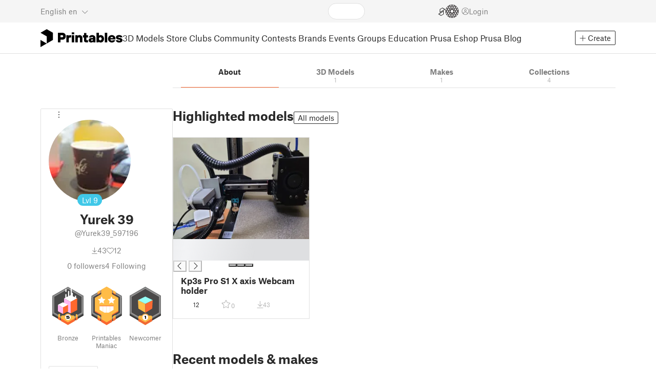

--- FILE ---
content_type: text/html
request_url: https://www.printables.com/@Yurek39_597196
body_size: -8421
content:
<!DOCTYPE html>
<html lang="en" prefix="og: http://ogp.me/ns#" class=" theme-auto osx">

<head data-client-uid="f1370fdf-c413-495d-800d-8dfbaa5ae006" data-app-version="v3.4.0" data-render-mode="browser" data-prusa-slicer-cart="false">
  <meta charset="utf-8" />
  <meta name="viewport" content="width=device-width, initial-scale=1">
  <meta name="msapplication-TileColor" content="#fa6831">

  <link rel="preload" href="/fonts/font-awesome-kit-305/fa-light-300.woff2" as="font" type="font/woff2" crossorigin>
  <link rel="preload" href="/fonts/font-awesome-kit-305/fa-regular-400.woff2" as="font" type="font/woff2" crossorigin>
  <link rel="preload" href="/fonts/font-awesome-kit-305/fa-brands-400.woff2" as="font" type="font/woff2" crossorigin>
  <link rel="preload" href="/fonts/font-awesome-kit-305/fa-solid-900.woff2" as="font" type="font/woff2" crossorigin>
  <link rel="preload" href="/fonts/font-awesome-kit-305/custom-icons.woff2" as="font" type="font/woff2" crossorigin>
  <link rel="preload" href="/fonts/atlas-grotesk/AtlasGrotesk-Regular-Web.woff2" as="font" type="font/woff2"
    crossorigin>
  <link rel="preload" href="/fonts/atlas-grotesk/AtlasGrotesk-Bold-Web.woff2" as="font" type="font/woff2" crossorigin>

  <link rel="search" type="application/opensearchdescription+xml" title="printables" href="/opensearch.xml">
  
		<link href="/_app/immutable/assets/FloatingUi.2.C-PcyvKG.css" rel="stylesheet">
		<link href="/_app/immutable/assets/PlaceholderBar.2.CRVX6rHn.css" rel="stylesheet">
		<link href="/_app/immutable/assets/Image.2.Bu9rR5vW.css" rel="stylesheet">
		<link href="/_app/immutable/assets/Avatar.2.CFFMZxXa.css" rel="stylesheet">
		<link href="/_app/immutable/assets/UserHandle.2.RcOuJtiY.css" rel="stylesheet">
		<link href="/_app/immutable/assets/UserName.2.D95eN7wy.css" rel="stylesheet">
		<link href="/_app/immutable/assets/Card.2.BAR1M2sk.css" rel="stylesheet">
		<link href="/_app/immutable/assets/PlaceholderCard.2.OPZMSSCo.css" rel="stylesheet">
		<link href="/_app/immutable/assets/HomepageBlogPosts.2.DIqCQePF.css" rel="stylesheet">
		<link href="/_app/immutable/assets/Modal.2.CsJo_WtH.css" rel="stylesheet">
		<link href="/_app/immutable/assets/Dropdown.2.DE2xh-40.css" rel="stylesheet">
		<link href="/_app/immutable/assets/PrintablesLogo.2.Cg3EZ6ki.css" rel="stylesheet">
		<link href="/_app/immutable/assets/Spool.2.BaFEurza.css" rel="stylesheet">
		<link href="/_app/immutable/assets/PrintablesIcon.2.CTKv71nx.css" rel="stylesheet">
		<link href="/_app/immutable/assets/Header.2.CyGa35s7.css" rel="stylesheet">
		<link href="/_app/immutable/assets/ErrorPage.2.B2fvUd6m.css" rel="stylesheet">
		<link href="/_app/immutable/assets/0.2.BOTrwFyo.css" rel="stylesheet">
		<link href="/_app/immutable/assets/RatingEdit.2.CvhtC070.css" rel="stylesheet">
		<link href="/_app/immutable/assets/mentions.2.6C5cftAV.css" rel="stylesheet">
		<link href="/_app/immutable/assets/TagsSelect.2.CuOODH6V.css" rel="stylesheet">
		<link href="/_app/immutable/assets/FilesErrorsBox.2.CCUMocMz.css" rel="stylesheet">
		<link href="/_app/immutable/assets/FilesUploadBox.2.C6aqaigF.css" rel="stylesheet">
		<link href="/_app/immutable/assets/AutocompleteInput.2.BuUzU4pn.css" rel="stylesheet">
		<link href="/_app/immutable/assets/AddMakeModal.2.FyCNgWwu.css" rel="stylesheet">
		<link href="/_app/immutable/assets/LoginModal.2.Ng2qkhYY.css" rel="stylesheet">
		<link href="/_app/immutable/assets/ReportModal.2.Bkg1j8Sb.css" rel="stylesheet">
		<link href="/_app/immutable/assets/FollowButton.2.s9gEkpo_.css" rel="stylesheet">
		<link href="/_app/immutable/assets/Virtualize.2.B8nu5Q_F.css" rel="stylesheet">
		<link href="/_app/immutable/assets/UserList.2.BqxSnWzs.css" rel="stylesheet">
		<link href="/_app/immutable/assets/2.2.gnuc-PfT.css" rel="stylesheet">
		<link href="/_app/immutable/assets/Footer.2.B0UDQBYo.css" rel="stylesheet">
		<link href="/_app/immutable/assets/Tabs.2.Dyxd9BXa.css" rel="stylesheet">
		<link href="/_app/immutable/assets/SidebarLayout.2.CmcnLRQd.css" rel="stylesheet">
		<link href="/_app/immutable/assets/AwardsLogo.2.CYbH05Gd.css" rel="stylesheet">
		<link href="/_app/immutable/assets/KebabMenu.2.CgntErwt.css" rel="stylesheet">
		<link href="/_app/immutable/assets/BadgeIcon.2.BGUPBZrN.css" rel="stylesheet">
		<link href="/_app/immutable/assets/SidebarJoinClubButton.2.DuAF7kjP.css" rel="stylesheet">
		<link href="/_app/immutable/assets/3.2.Bq07dOtr.css" rel="stylesheet">
		<link href="/_app/immutable/assets/LoadingSpinner.2.IOwfcJTq.css" rel="stylesheet">
		<link href="/_app/immutable/assets/PaymentVerificationModal.2.Dqxoy9x_.css" rel="stylesheet">
		<link href="/_app/immutable/assets/PaymentSuccessModal.2.CBt5IHnu.css" rel="stylesheet">
		<link href="/_app/immutable/assets/BadgeProgress.2.DL7CikVE.css" rel="stylesheet">
		<link href="/_app/immutable/assets/UserCard.2._xZATep9.css" rel="stylesheet">
		<link href="/_app/immutable/assets/FieldErrors.2.29nMYTk3.css" rel="stylesheet">
		<link href="/_app/immutable/assets/FormField.2.BakV41Ec.css" rel="stylesheet">
		<link href="/_app/immutable/assets/BadgeDetailModal.2.DmW20OFA.css" rel="stylesheet">
		<link href="/_app/immutable/assets/ScrollableModal.2.Dfgsk069.css" rel="stylesheet">
		<link href="/_app/immutable/assets/InfoBox.2.WfDNZDAc.css" rel="stylesheet">
		<link href="/_app/immutable/assets/ProfileImage.2.D3ddOOrg.css" rel="stylesheet">
		<link href="/_app/immutable/assets/BannerEditor.2.Dl5QvB9T.css" rel="stylesheet">
		<link href="/_app/immutable/assets/PrusametersSummary.2.BFSE8BZo.css" rel="stylesheet">
		<link href="/_app/immutable/assets/IconSwitch.2.CsG7D7Ko.css" rel="stylesheet">
		<link href="/_app/immutable/assets/LikeCollection.2.CO0BJVdj.css" rel="stylesheet">
		<link href="/_app/immutable/assets/CollectionCard.2.DrEBb_CB.css" rel="stylesheet">
		<link href="/_app/immutable/assets/CardGrid.2.Cc_VBR8i.css" rel="stylesheet">
		<link href="/_app/immutable/assets/Star.2.CzBj0NHK.css" rel="stylesheet">
		<link href="/_app/immutable/assets/ModelBookmark.2.BbsSfSRE.css" rel="stylesheet">
		<link href="/_app/immutable/assets/ModelBreadcrumbs.2.DtVGDG-I.css" rel="stylesheet">
		<link href="/_app/immutable/assets/Trophy.2.Dw84tGBn.css" rel="stylesheet">
		<link href="/_app/immutable/assets/ModelBadges.2.doaF9gLb.css" rel="stylesheet">
		<link href="/_app/immutable/assets/Slider.2.BmFCToX4.css" rel="stylesheet">
		<link href="/_app/immutable/assets/Ribbon.2.WoaDg7Ub.css" rel="stylesheet">
		<link href="/_app/immutable/assets/ModelImage.2.DWmU0Iiu.css" rel="stylesheet">
		<link href="/_app/immutable/assets/ModelCard.2.Aai2EDYf.css" rel="stylesheet">
		<link href="/_app/immutable/assets/CopyLinkButton.2.BqVxCWrH.css" rel="stylesheet">
		<link href="/_app/immutable/assets/MakeCard.2.B-m_3liI.css" rel="stylesheet">
		<link href="/_app/immutable/assets/ArticleCard.2.7tt6pCuv.css" rel="stylesheet">
		<link href="/_app/immutable/assets/35.2.BDsjLYfZ.css" rel="stylesheet">
		<link href="/_app/immutable/assets/WysiwygEditor.2.DDLs99D-.css" rel="stylesheet">
		<link href="/_app/immutable/assets/Radio.2.471rTuco.css" rel="stylesheet">
		<link href="/_app/immutable/assets/CollectionFormModal.2.B-94rgaH.css" rel="stylesheet"><!--[--><meta name="description" content=""/> <!--[--><meta name="og:site_name" content="Printables.com"/> <meta name="og:url" content="https://www.printables.com/@Yurek39_597196"/> <meta name="og:title" content="Yurek 39 | Printables.com"/> <meta name="og:descript ion" content=""/> <!--[--><meta name="og:image" content="https://media.printables.com/media/auth/thumbs/cover/320x320/jpg/cf6401a3-5d58-4107-a6c8-0204f1e905cc.jpg"/> <meta name="og:image:width" content="320"/> <meta name="og:image:height" content="320"/><!--]--> <meta name="twitter:card" content="summary_large_image"/> <meta name="twitter:site" content="@printablescom"/><!--]--><!--]--><!--[--><!----><link rel="manifest" href="/manifest.webmanifest"><!----> <!--[!--><!--]--> <!--[--><!--]--><!--]--><title>Yurek 39 | Printables.com</title>
</head>

<body data-sveltekit-preload-data="false" data-sveltekit-preload-code="hover">
  <script type="text/javascript" nonce="IaLYwXwArBDambCYfgyDYQ==">
    if (/(Mac|OSX|iPhone|iPod|iPad)/i.test(navigator?.userAgentData?.platform || navigator?.platform || '')) {
      document.documentElement.classList.add('osx');
    }

    window.isMobile = typeof window !== 'undefined' && 'matchMedia' in window && window.matchMedia('(pointer: coarse) and (hover: none)').matches;
    if (window.isMobile) {
      document.body.classList.add('mobile');
      document.documentElement.style.setProperty('--device100vh', `${window.visualViewport ? window.visualViewport.height : window.innerHeight}px`);
      document.body.classList.add('zoom-' + Math.round((window.outerWidth / window.innerWidth) * 100));
    } else {
      // attach only for desktop, on mobile cause preload on scrolling because interacts with touchstart
      document.body.dataset.sveltekitPreloadData = 'tap';
    }
  </script>
  <div style="display: contents"><!--[--><!--[--><!----><!----> <!--[!--><!--[--><!----><header id="js-main-header" class="svelte-1bql12y"><!--[--><!--[!--><!--]--><!--]--> <!--[--><div class="top js-header svelte-1bql12y" id="header-top-bar"><div class="container-xxl relative"><!--[!--><div class="top-header svelte-1il6e4z"><!--[!--><!--]--> <div class="layout svelte-1il6e4z"><div class="f locale-area svelte-1il6e4z"><!--[--><div class="toggle svelte-4noh4e" data-testid="dropdown"><button aria-label="Select language - currently English" class="svelte-1lypzm0"><span class="title svelte-1lypzm0">English</span> <span class="short-title svelte-1lypzm0">en</span> <i class="fa-light fa-chevron-down ml-1 svelte-1lypzm0"></i></button><!----></div> <!--[!--><!--]--><!----> <!--[--><div class="top-create svelte-1il6e4z"><!--[!--><button class="btn btn-outline btn-sm toggle svelte-yv2z6q"><i class="fa-light fa-plus svelte-yv2z6q"></i> <span class="svelte-yv2z6q">Create</span></button><!--]--> <!--[!--><!--]--> <!--[!--><!--]--> <!--[!--><!--]--><!----></div><!--]--><!--]--></div> <div class="f search-area svelte-1il6e4z" style="grid-area: search;"><!--[--><div class="wrapper f svelte-1coaq1v"><div class="relative svelte-1coaq1v"><form action="/search/models?q=" method="get" class="svelte-1coaq1v"><input type="search" name="q" autocapitalize="off" autocomplete="off" placeholder="Search" value="" class="svelte-1coaq1v"/></form> <!--[!--><!--]--></div></div><!----> <!--[!--><!--]--><!--]--></div> <div class="f user-area svelte-1il6e4z"><!--[!--><!--]--> <!--[--><div class="f invite-wrapper svelte-1il6e4z"><a href="/slice" class="slice-link svelte-1il6e4z" aria-label="EasyPrint"><i class="fa-kit fa-easy-print-outline svelte-1il6e4z"></i></a></div><!--]--> <a href="/prusameter" aria-label="Prusameters - view your points" class="svelte-1xh3gdm"><div class="position-relative"><svg xmlns="http://www.w3.org/2000/svg" viewBox="-250 -250 500 500" style="width: 26px; height: 26px;"><g transform="scale(3.75)"><g class="filament svelte-13oaa8s"><circle class="string svelte-13oaa8s" r="40.5" stroke-width="42"><!--[!--><!--]--></circle><g class="delimiter svelte-13oaa8s"><!--[--><circle r="22.5"></circle><circle r="25.5"></circle><circle r="28.5"></circle><circle r="31.5"></circle><circle r="34.5"></circle><circle r="37.5"></circle><circle r="40.5"></circle><circle r="43.5"></circle><circle r="46.5"></circle><circle r="49.5"></circle><circle r="52.5"></circle><circle r="55.5"></circle><circle r="58.5"></circle><!--]--></g><!--[!--><!--]--></g></g><g class="spool svelte-13oaa8s"><!--[!--><path transform="scale(16.67)" fill-rule="evenodd" d="M 0 -14.5 A 14.5 14.5 0 0 0 -0.59 -14.46 L -0.5 -14.4 V -12 L -2.6 -10.8 L -4.6 -12 V -13.72 A 14.5 14.5 0 0 0 -5.6 -13.35 V -12.1 L -7.7 -10.9 L -8.74 -11.53 A 14.5 14.5 0 0 0 -9.59 -10.86 L -8.1 -10 V -8.8 V -7.6 L -10.2 -6.5 L -12.2 -7.7 V -7.84 A 14.5 14.5 0 0 0 -12.77 -6.79 L -10.8 -5.6 V -3.2 L -12.8 -2 L -14.19 -2.8 A 14.5 14.5 0 0 0 -14.38 -1.71 L -13.3 -1.1 V 0 V 1.2 L -14.37 1.8 A 14.5 14.5 0 0 0 -14.17 2.89 L -12.8 2.1 L -10.8 3.3 V 5.7 L -12.73 6.86 A 14.5 14.5 0 0 0 -12.24 7.76 L -10.3 6.6 L -8.2 7.8 V 9 V 10 L -9.63 10.83 A 14.5 14.5 0 0 0 -8.77 11.5 L -7.7 10.9 L -5.6 12.1 V 13.35 A 14.5 14.5 0 0 0 -4.6 13.72 V 12.2 L -2.6 11 L -0.5 12.2 V 14.46 A 14.5 14.5 0 0 0 0 14.5 A 14.5 14.5 0 0 0 0.5 14.46 V 12.1 L 2.6 10.9 L 4.6 12.1 V 13.72 A 14.5 14.5 0 0 0 5.6 13.35 V 12.1 L 7.7 10.9 L 8.77 11.5 A 14.5 14.5 0 0 0 9.63 10.83 L 8.2 10 V 8.8 V 7.6 L 10.3 6.4 L 12.3 7.6 V 7.65 A 14.5 14.5 0 0 0 12.83 6.69 L 12.8 6.7 L 10.8 5.5 V 3.1 L 12.8 1.9 L 14.21 2.72 A 14.5 14.5 0 0 0 14.38 1.61 L 13.3 1 V 0 V -1.2 L 14.38 -1.81 A 14.5 14.5 0 0 0 14.22 -2.82 L 12.8 -2 L 10.8 -3.2 V -5.6 L 12.8 -6.8 L 12.81 -6.8 A 14.5 14.5 0 0 0 12.29 -7.69 L 10.3 -6.5 L 8.2 -7.7 V -8.9 V -10 L 9.64 -10.83 A 14.5 14.5 0 0 0 8.8 -11.52 L 7.7 -10.9 L 5.6 -12.1 V -13.37 A 14.5 14.5 0 0 0 4.6 -13.75 V -12.1 L 2.6 -10.9 L 0.5 -12.1 V -14.49 A 14.5 14.5 0 0 0 0 -14.5 Z M 5.1 -11.3 L 7.2 -10.1 V -8.9 V -7.7 L 5.1 -6.5 L 3.1 -7.7 V -8.9 V -10.1 Z M -5.1 -11.2 L -3.1 -10 V -8.8 V -7.6 L -5.1 -6.4 L -7.2 -7.7 V -8.9 V -10 Z M 0 -11.2 L 2.1 -10 V -8.8 V -7.6 L 0 -6.5 L -2.1 -7.7 V -8.9 V -10 Z M -7.6 -6.8 L -5.5 -5.6 V -3.2 L -7.7 -2 L -9.8 -3.2 V -5.6 H -9.7 Z M -2.6 -6.8 L -0.5 -5.6 V -4.231 L -3.445 -2.507 L -4.6 -3.2 V -5.6 Z M 2.6 -6.8 L 4.6 -5.6 V -3.2 L 3.445 -2.507 L 0.5 -4.231 V -5.6 Z M 7.7 -6.8 L 9.7 -5.6 V -3.2 L 7.7 -2 L 5.6 -3.2 V -5.6 Z M -10.3 -2.4 L -8.2 -1.2 V 0 V 1.2 L -10.3 2.4 L -12.3 1.2 V 0 V -1.2 Z M -5.1 -2.4 L -3.91 -1.688 V 1.688 L -5.1 2.4 L -7.2 1.2 V 0 V -1.2 Z M 5.1 -2.4 L 7.2 -1.2 V 1.2 L 5.1 2.4 L 3.91 1.688 V -1.688 Z M 10.3 -2.4 L 12.3 -1.2 V 0 V 1.2 L 10.3 2.4 L 8.2 1.2 V -1.2 Z M -7.7 2 L -5.6 3.2 V 5.6 L -7.7 6.8 L -9.7 5.6 V 3.2 Z M -3.445 2.507 L -0.5 4.231 V 5.6 L -2.6 6.8 L -4.6 5.6 V 3.2 Z M 3.445 2.507 L 4.6 3.2 V 5.6 L 2.6 6.8 L 0.5 5.6 V 4.231 Z M 7.6 2 L 9.7 3.2 V 5.6 L 7.6 6.8 L 5.5 5.6 V 3.2 Z M -5.1 6.4 L -3.1 7.6 V 8.9 V 10.1 L -5.1 11.3 L -7.2 10 V 8.8 V 7.6 Z M 5.1 6.4 L 7.2 7.6 V 8.8 V 10 L 5.1 11.2 L 3.1 10 V 8.8 V 7.6 Z M 0 6.5 L 2.1 7.7 V 8.9 V 10.1 L 0 11.2 L -2.1 10.1 V 8.9 V 7.7 Z
         M-4.26,0 a 4.26,4.26 0 1,0 8.52,0 a 4.26,4.26 0 1,0 -8.52,0 Z" class="svelte-13oaa8s"></path><!--]--><circle r="244" stroke-width="12"></circle><circle r="71" stroke-width="18"></circle><!--[!--><!--]--></g></svg><!----> <!--[!--><!--]--></div> <!--[!--><!--[!--><!--]--><!--]--></a><!----> <!--[!--><!--]--> <!--[!--><button class="login-btn svelte-1il6e4z" data-testid="user-login"><i class="fa-light fa-circle-user login-icon svelte-1il6e4z"></i> <span class="svelte-1il6e4z">Login</span></button><!--]--></div></div></div><!--]--></div></div><!--]--> <div class="spacer svelte-1bql12y"></div> <!--[!--><!--[--><div class="nav-bar svelte-j0fs9n visible" id="main-nav-bar" style="transform: translateY(0px);"><div class="nav-container svelte-j0fs9n"><nav class="container-xxl text-color svelte-j0fs9n"><a href="/" class="brand svelte-j0fs9n" aria-label="Printables logo"><svg xmlns="http://www.w3.org/2000/svg" width="160" height="35" viewBox="0 0 160 35" class="svelte-9g56ef"><g class="printables-logo svelte-9g56ef"><path d="m0 35 12.172-7L0 21ZM12.172 0 0 7l12.172 7v14l12.172-7V7Z"></path></g><g class="printables-text svelte-9g56ef"><path d="M33.919 25.752V6.998h8.921a6.735 6.735 0 0 1 3.359.83 5.724 5.724 0 0 1 2.269 2.359 7.517 7.517 0 0 1 .806 3.561 7.617 7.617 0 0 1-.806 3.58 5.709 5.709 0 0 1-2.269 2.37 6.735 6.735 0 0 1-3.359.83h-3.949v5.21Zm8.585-10a1.686 1.686 0 0 0 1.288-.547 2.321 2.321 0 0 0 0-2.906 1.663 1.663 0 0 0-1.288-.566h-3.628v4.019ZM50.6 25.752V11.819h4.084l.269.99h.134a2.344 2.344 0 0 1 .956-.7 3.518 3.518 0 0 1 1.463-.294h2.527v4.313h-2.419q-2.37 0-2.37 2.475v7.145ZM65.825 9.943h-4.759V6.192h4.759Zm-.059 15.809h-4.647V11.819h4.647ZM68.113 25.752V11.819h4.084l.269 1.072h.134a4.044 4.044 0 0 1 1.426-.923 5.647 5.647 0 0 1 2.258-.43 5.5 5.5 0 0 1 2.8.7 4.881 4.881 0 0 1 1.892 1.984 6.255 6.255 0 0 1 .687 3v8.537h-4.651v-7.521a2.2 2.2 0 0 0-.579-1.582 2.124 2.124 0 0 0-3.665 1.582v7.517ZM89.319 25.748a4.633 4.633 0 0 1-3.307-1.072 4.01 4.01 0 0 1-1.12-3.081v-5.463h-2.15v-4.313h2.15V7.558h4.647v4.261h3.091v4.313h-3.091v4.447a.79.79 0 0 0 .941.938h2.15v4.231ZM96.344 25.458a4.173 4.173 0 0 1-1.758-1.53 3.991 3.991 0 0 1-.6-2.17 4.088 4.088 0 0 1 1.452-3.282 6.286 6.286 0 0 1 4.192-1.247h2.93v-.238a1.691 1.691 0 0 0-.511-1.273 1.944 1.944 0 0 0-3.012.521h-4.479a4.829 4.829 0 0 1 .9-2.33 5.349 5.349 0 0 1 2.139-1.716 7.451 7.451 0 0 1 3.185-.655 7.7 7.7 0 0 1 3.412.744 5.322 5.322 0 0 1 2.24 1.943 5.079 5.079 0 0 1 .78 2.787v8.742h-4.108l-.269-1.072h-.131a3.733 3.733 0 0 1-1.411.923 5.614 5.614 0 0 1-2.217.417 6.137 6.137 0 0 1-2.734-.564Zm5.6-3.524a2.043 2.043 0 0 0 .62-1.567v-.242h-2.18a2.159 2.159 0 0 0-1.288.32 1.022 1.022 0 0 0-.429.86 1.059 1.059 0 0 0 .4.882 1.848 1.848 0 0 0 1.18.324 2.4 2.4 0 0 0 1.687-.577ZM115.291 25.603a3.732 3.732 0 0 1-1.445-1h-.134l-.269 1.154h-4.076V6.996h4.651v5.735h.134a3.4 3.4 0 0 1 1.329-.819 5.674 5.674 0 0 1 2.083-.372 5.96 5.96 0 0 1 3.21.912 6.538 6.538 0 0 1 2.34 2.557 8.524 8.524 0 0 1 0 7.517 6.5 6.5 0 0 1-2.34 2.572 5.96 5.96 0 0 1-3.21.912 5.659 5.659 0 0 1-2.273-.406Zm3.266-4.674a3.385 3.385 0 0 0 0-4.287 2.652 2.652 0 0 0-3.8 0 3.451 3.451 0 0 0 0 4.287 2.652 2.652 0 0 0 3.8 0ZM130.221 25.752h-4.647V6.996h4.647ZM135.391 25.068a6.869 6.869 0 0 1-2.646-2.6 7.58 7.58 0 0 1 0-7.368 6.869 6.869 0 0 1 2.646-2.6 7.516 7.516 0 0 1 3.762-.962 7.382 7.382 0 0 1 3.68.923 6.675 6.675 0 0 1 2.568 2.56 7.332 7.332 0 0 1 .918 3.684 6.265 6.265 0 0 1-.134 1.34h-9.828a2.6 2.6 0 0 0 .914 1.649 2.745 2.745 0 0 0 1.866.685 3.218 3.218 0 0 0 1.385-.283 2.808 2.808 0 0 0 .9-.6h4.524a6.333 6.333 0 0 1-3.464 3.859 7.765 7.765 0 0 1-3.333.67 7.517 7.517 0 0 1-3.759-.953Zm6.394-7.577a2.751 2.751 0 0 0-.858-1.7 2.5 2.5 0 0 0-1.773-.685 2.7 2.7 0 0 0-1.866.685 2.822 2.822 0 0 0-.929 1.7ZM149.974 25.376a5.151 5.151 0 0 1-2.161-1.794 3.981 3.981 0 0 1-.687-2.17h4.54a1.078 1.078 0 0 0 .481.915 2.447 2.447 0 0 0 1.463.35 2.62 2.62 0 0 0 1.37-.283.819.819 0 0 0 .459-.707.892.892 0 0 0-.295-.711 2.1 2.1 0 0 0-1.049-.372l-1.963-.3a6.876 6.876 0 0 1-3.669-1.489 3.638 3.638 0 0 1-1.221-2.817 3.914 3.914 0 0 1 .713-2.289 4.754 4.754 0 0 1 2.12-1.637 8.638 8.638 0 0 1 3.4-.6 8.125 8.125 0 0 1 3.453.67 5.167 5.167 0 0 1 2.165 1.742 3.907 3.907 0 0 1 .724 2.233h-4.513a1.026 1.026 0 0 0-.47-.871 2.331 2.331 0 0 0-1.359-.335 2.17 2.17 0 0 0-1.236.294.841.841 0 0 0-.429.7c0 .484.437.789 1.318.912l2.016.294q4.852.744 4.852 4.5a3.892 3.892 0 0 1-.713 2.263 4.768 4.768 0 0 1-2.15 1.637 9.08 9.08 0 0 1-3.509.6 8.147 8.147 0 0 1-3.654-.733Z"></path></g><!--[!--><!--]--></svg><!----></a> <div class="arrows-wrapper svelte-j0fs9n"><!--[!--><!--]--> <div class="menu svelte-j0fs9n" role="menu"><a role="menuitem" href="/model" class="svelte-j0fs9n">3D Models</a> <a role="menuitem" href="/store" class="svelte-j0fs9n">Store</a> <a role="menuitem" href="/clubs" class="svelte-j0fs9n">Clubs</a> <a role="menuitem" href="/community" data-sveltekit-reload="" class="svelte-j0fs9n">Community</a> <a role="menuitem" href="/contest" class="svelte-j0fs9n">Contests</a> <a role="menuitem" href="/brands" class="svelte-j0fs9n">Brands</a> <a role="menuitem" href="/event/discover" class="svelte-j0fs9n">Events</a> <a role="menuitem" href="/group/discover" class="svelte-j0fs9n">Groups</a> <a role="menuitem" href="/education" class="svelte-j0fs9n">Education</a> <a role="menuitem" href="https://www.prusa3d.com/en" target="_blank" class="svelte-j0fs9n">Prusa Eshop</a> <a role="menuitem" href="https://blog.prusa3d.com" target="_blank" class="svelte-j0fs9n">Prusa Blog</a></div> <!--[!--><!--]--></div> <!--[--><div class="nav-create svelte-j0fs9n"><!--[!--><button class="btn btn-outline btn-sm toggle svelte-yv2z6q"><i class="fa-light fa-plus svelte-yv2z6q"></i> <span class="svelte-yv2z6q">Create</span></button><!--]--> <!--[!--><!--]--> <!--[!--><!--]--> <!--[!--><!--]--><!----></div><!--]--></nav></div> <div id="page-header"></div> <div class="snackbar svelte-1q5pkab"><div class="container-xxl svelte-1q5pkab"><i class="fa-solid fa-triangle-exclamation box-icon svelte-1q5pkab"></i> <div class="messages svelte-1q5pkab"><!--[--><!--]--></div> <button aria-label="Close" class="btn close-btn svelte-1q5pkab"><i class="fa-solid fa-xmark"></i></button></div></div><!----><!----></div><!--]--><!--]--></header> <!----><!----> <!--[--><!----><div class="layout container-xxl svelte-1lrirdz"><aside class="svelte-1lrirdz"><div><div><!--[--><div class="spacer svelte-bovixf"></div> <div class="profile-sidebar svelte-bovixf"><div class="user-info-wrapper svelte-bovixf"><div class="user-info-wrapper-border svelte-bovixf"><!--[--><div class="edit-wrapper svelte-bovixf"><!--[!--><div class="toggle svelte-4noh4e" data-testid="dropdown"><button class="toggle-icon svelte-1fyzmgn" aria-label="Open dropdown menu"><i class="fa-light fa-ellipsis-vertical svelte-1fyzmgn"></i></button><!----></div> <!--[!--><!--]--><!--]--></div><!--]--> <div class="avatar-wrapper svelte-bovixf"><!----><div class="avatar svelte-1rxug33 border" style="--avatar-size: 160px;"><!--[--><!--[--><picture class="svelte-11pdzs1"><!--[--><!--[--><source srcset="https://media.printables.com/media/auth/thumbs/cover/320x320/jpg/cf6401a3-5d58-4107-a6c8-0204f1e905cc.webp 1x, https://media.printables.com/media/auth/thumbs/cover/640x640/jpg/cf6401a3-5d58-4107-a6c8-0204f1e905cc.webp 2x"/><!--]--><!--]--> <img src="https://media.printables.com/media/auth/thumbs/cover/320x320/jpg/cf6401a3-5d58-4107-a6c8-0204f1e905cc.webp" alt="Yurek 39" loading="lazy" class="svelte-11pdzs1 background loading" onerror="this.__e=event"/></picture><!--]--> <!--[--><span class="level svelte-1rxug33 large" style="font-size: 14px;"><!--[-->Lvl<!--]--> 9</span><!--]--><!--]--><!----></div><!----><!----></div> <h2 class="text-center pt-3 mb-0 svelte-bovixf"><!--[--><!--[--><!----><span class="multiline svelte-v85o6v">Yurek 39 <!--[!--><!--]--> <!--[!--><!--]--><!----></span><!----><!--]--><!--]--></h2> <div class="text-center mt-1"><!--[--><div class="handle svelte-nkrc76 large">@Yurek39_597196</div><!--]--></div> <div class="stats svelte-bovixf"><!--[--><div class="stats-row inherit-color svelte-bovixf"><div><i class="fa-light fa-arrow-down-to-line svelte-bovixf"></i><span class="count svelte-bovixf">43</span></div> <div><i class="fa-light fa-heart svelte-bovixf"></i><span class="count svelte-bovixf">12</span></div></div> <!--[--><div class="stats-row svelte-bovixf"><button class="t svelte-bovixf" disabled><span class="count svelte-bovixf">0</span> followers</button> <!--[!--><button class="t svelte-bovixf"><span class="count svelte-bovixf">4</span> Following</button><!--]--></div><!--]--><!--]--></div> <div class="sections svelte-bovixf"><!--[--><!--[!--><!--]--> <!--[--><div class="badges svelte-ovweiv"><!--[--><!--[--><button class="t badge-item svelte-xum2sv"><!--[!--><!--[!--><!--[!--><img src="https://media.printables.com/media/badges/13/levels/00/download_maniac_05.svg" alt="Bronze" width="60.9375" height="75" class="svelte-1j99zwz"/><!--]--><!--]--><!--]--> <div class="name svelte-xum2sv">Bronze</div></button><!--]--><!--[--><button class="t badge-item svelte-xum2sv"><!--[!--><!--[!--><!--[!--><img src="https://media.printables.com/media/badges/22/levels/12/prusa_printers_maniac.svg" alt="Printables Maniac" width="60.9375" height="75" class="svelte-1j99zwz"/><!--]--><!--]--><!--]--> <div class="name svelte-xum2sv">Printables Maniac</div></button><!--]--><!--[--><button class="t badge-item svelte-xum2sv"><!--[!--><!--[!--><!--[!--><img src="https://media.printables.com/media/badges/3/levels/7c/designer_01.svg" alt="Newcomer" width="60.9375" height="75" class="svelte-1j99zwz"/><!--]--><!--]--><!--]--> <div class="name svelte-xum2sv">Newcomer</div></button><!--]--><!--]--></div><!--]--> <div class="actions svelte-bovixf"><!--[!--><!--]--> <!--[!--><!--]--> <!--[!--><!--]--> <!--[--><!--[!--><button class="btn btn-line svelte-140nou2"><i class="fa-light fa-comment svelte-140nou2"></i> <span>Message</span></button><!--]--><!--]--></div> <!--[!--><!--]--> <!--[!--><!--]--><!--]--></div></div></div></div><!--]--> <!--[--><footer class="svelte-88oszz sidebar-layout"><div class="svelte-88oszz"><!--[!--><!--]--> <div class="links-box svelte-88oszz"><div class="links svelte-88oszz"><a target="_blank" href="https://www.prusa3d.com/page/general-terms-and-conditions_231226/" class="svelte-88oszz">General Terms and Conditions of Use of the PRUSA Websites</a> <a target="_blank" href="https://www.prusa3d.com/page/terms-of-service-of-printables-com_231249/" class="svelte-88oszz">Terms of Service of Printables.com</a> <a target="_blank" href="https://www.prusa3d.com/page/printables-club-and-store-terms-of-purchase_236519/" class="svelte-88oszz">Printables Club &amp; Store Terms of Purchase</a> <a target="_blank" href="https://www.prusa3d.com/page/printables-club-and-store-terms-and-conditions-for-creators_236503/" class="svelte-88oszz">Printables Club &amp; Store Terms for Creators</a> <a target="_blank" href="https://www.prusa3d.com/page/privacy-policy_231258/" class="svelte-88oszz">Privacy policy</a> <button class="t cky-banner-element svelte-88oszz">Cookie Preferences</button> <a href="/licenses" class="svelte-88oszz">Open Source Notices</a> <a target="_blank" href="https://help.prusa3d.com/article/about_493458" class="svelte-88oszz">Help</a> <a target="_blank" href="https://status.prusa3d.com/" class="svelte-88oszz">Status Page</a> <a target="_blank" href="https://www.prusa3d.com/en/page/contact-details_237176/" class="svelte-88oszz">Contact</a> <a href="https://www.prusa3d.com/page/about-us_77/" class="svelte-88oszz">About us</a></div> <div class="copyright svelte-88oszz">2026 © Prusa Research a.s.</div></div> <!--[!--><!--]--></div></footer><!--]--><!----></div><!----></div></aside> <main class="svelte-1lrirdz"><div><!--[--><svelte-css-wrapper style="display: contents; --tabs-margin-top: 16px; --tabs-margin-bottom: 40px;"><div class="tabs-container svelte-1210gsz"><div class="container-xl"><ul class="js-scroll-to-nav-tabs nav nav-tabs nav-fill tabs-wrap-count" data-sveltekit-noscroll=""><li class="nav-item"><a class="nav-link active" href="/@Yurek39_597196" data-sveltekit-noscroll=""><div><!---->About<!----></div> <!--[!--><!--]--></a></li><!----> <!--[!--><!--]--> <li class="nav-item"><a class="nav-link" href="/@Yurek39_597196/models" data-sveltekit-noscroll=""><div><!---->3D Models<!----></div> <!--[--><small>1</small><!--]--></a></li><!----> <!--[!--><!--]--> <!--[!--><!--]--> <!--[--><li class="nav-item"><a class="nav-link" href="/@Yurek39_597196/makes" data-sveltekit-noscroll=""><div><!---->Makes<!----></div> <!--[--><small>1</small><!--]--></a></li><!--]--> <!--[!--><!--]--> <li class="nav-item"><a class="nav-link" href="/@Yurek39_597196/collections" data-sveltekit-noscroll=""><div><!---->Collections<!----></div> <!--[--><small>4</small><!--]--></a></li><!----><!----></ul></div></div><!----></svelte-css-wrapper><!--]--> <!--[!--><!----><!--[--><div class="user-profile svelte-phatco"><!--[!--><!--]--> <div class="highligted svelte-phatco"><!--[--><section class="svelte-1e2f1iv"><header class="svelte-1e2f1iv"><h2 class="svelte-1e2f1iv">Highlighted models <!--[--><div class="edit-icon svelte-1e2f1iv"><!--[!--><!--]--> <!--[!--><!--]--><!----><!----></div><!--]--></h2> <a href="/@Yurek39_597196/models" class="btn btn-outline">All models</a><!----></header> <div class="grid svelte-np80b7 xxl max-1 sidebar"><!--[--><article class="card svelte-12fuh5j" data-testid="model"><div class="card-layout svelte-12fuh5j"><!--[!--><div class="menu overlay svelte-12fuh5j"><!--[!--><!--]--><!----></div><!--]--> <!--[--><!--[--><div class="wrapper svelte-1vn70l8"><div class="wrapper svelte-1hd6owy columns-1 huge-screen-columns-1" style="--slide-gap: 8px;"><div class="slider svelte-1hd6owy"><!--[--><div class="slide svelte-1hd6owy" data-index="0"><!--[--><!----><a href="/model/449789-kp3s-pro-s1-x-axis-webcam-holder" class="card-image svelte-197pvmn"><div class="aspect-ratio-4-3 svelte-197pvmn"><picture><!--[--><img class="hash image-fit svelte-197pvmn" src="[data-uri]" alt="Image loading"/><!--]--></picture> <!--[--><picture class="svelte-11pdzs1 image-inside"><!--[--><!--[--><source srcset="https://media.printables.com/media/prints/449789/images/3706181_1808fdb1-8faf-4f3b-b8c5-35e591fb2ac2/thumbs/inside/320x240/jpg/photo_2023-04-11_21-23-24.webp 1x, https://media.printables.com/media/prints/449789/images/3706181_1808fdb1-8faf-4f3b-b8c5-35e591fb2ac2/thumbs/inside/640x480/jpg/photo_2023-04-11_21-23-24.webp 2x"/><!--]--><!--]--> <img src="https://media.printables.com/media/prints/449789/images/3706181_1808fdb1-8faf-4f3b-b8c5-35e591fb2ac2/thumbs/inside/320x240/jpg/photo_2023-04-11_21-23-24.webp" alt="Image preview" loading="lazy" class="svelte-11pdzs1 loading" style="width: 100%; max-height: none;" onerror="this.__e=event"/></picture><!--]--></div> <!----><!----></a><!----><!----><!--]--></div><div class="slide svelte-1hd6owy" data-index="1"><!--[!--><span class="bar loading-progress  svelte-1fv7zyw fill-height">█</span><!--]--></div><div class="slide svelte-1hd6owy" data-index="2"><!--[!--><span class="bar loading-progress  svelte-1fv7zyw fill-height">█</span><!--]--></div><!--]--> <!--[!--><!--]--></div> <!--[--><div class="dots svelte-8wraxj small"><!--[--><button aria-label="Select gallery item number: 1" data-index="0" class="svelte-8wraxj active"></button><button aria-label="Select gallery item number: 2" data-index="1" class="svelte-8wraxj"></button><button aria-label="Select gallery item number: 3" data-index="2" class="svelte-8wraxj"></button><!--]--></div><!--]--> <!--[--><div class="arrows svelte-1hd6owy circlularArrows"><button aria-label="Select previous gallery item" class="prev fa-light fa-chevron-left svelte-1hd6owy" disabled></button> <button aria-label="Select next gallery item" class="next fa-light fa-chevron-right svelte-1hd6owy" disabled></button></div><!--]--></div><!----> <!--[!--><!--[!--><!--[--><div class="badges md svelte-34m8ix"><!--[!--><!--]--> <!--[!--><!--]--> <!--[!--><!--]--> <!--[!--><!--]--> <!--[!--><!--]--> <!--[!--><!--]--></div> <!--[!--><!--]--><!----> <!--[!--><!--]--> <!--[!--><!--[!--><!--]--><!--]--><!--]--><!--]--><!--]--><!----></div><!--]--><!----><!--]--> <div class="card-content svelte-12fuh5j"><!--[--><div class="header svelte-12fuh5j"><h5 class="svelte-1fy9ypg"><a href="/model/449789-kp3s-pro-s1-x-axis-webcam-holder" class="h clamp-two-lines">Kp3s Pro S1 X axis Webcam holder</a></h5><!----></div><!--]--> <!--[!--><!--]--> <div class="stats-bar svelte-1fy9ypg"><div class="big-icon" data-testid="like-false"><button class="t" data-testid="like" aria-label="Toggle like button"><div class="svelte-jakvai off"><i class="fa-light fa-heart svelte-jakvai"></i> <i class="fa-solid fa-heart svelte-jakvai"></i></div><!----></button> <span data-testid="like-count" class="cursor-pointer">12</span></div><!----> <div class="hide-when-small-card svelte-1fy9ypg"><div class="small-icon"><span class="start-container svelte-oc7l7t" style="width: 16px; height: 16px;"><i class="fa-light fa-star indicator-star svelte-oc7l7t" style="font-size: 16px;"></i> <i class="fa-solid fa-star indicator-star svelte-oc7l7t" style="font-size: 16px; width: 12.5%;"></i></span> <span>0</span></div><!----></div> <!--[--><div class="small-icon"><i class="fa-light fa-arrow-down-to-line"></i> <span>43</span></div><!--]--> <!--[!--><div class="big-icon"><!--[!--><button class="t block btn-panel svelte-1u7go2a"><div class="svelte-jakvai off"><i class="fa-light fa-bookmark svelte-jakvai"></i> <i class="fa-solid fa-bookmark svelte-jakvai"></i></div><!----></button><!--]--> <!--[!--><!--]--><!----></div><!--]--></div><!----></div></div></article><!--]--><!----></div><!----></section><!--]--> <!--[!--><!--]--></div> <!--[!--><!--[!--><!--[--><section class="svelte-1e2f1iv"><header class="svelte-1e2f1iv"><h2 class="svelte-1e2f1iv">Recent models &amp; makes <!--[!--><!--]--></h2> <!----></header> <div class="grid svelte-np80b7 xxl max-1 sidebar"><!--[--><!--[--><article class="card svelte-12fuh5j placeholder" data-testid=""><div class="card-layout svelte-12fuh5j"><!--[!--><div class="menu overlay svelte-12fuh5j"><!----></div><!--]--> <!--[!--><!--[--><div class="aspect-ratio-4-3 svelte-12fuh5j"><div class="loading-progress"></div></div><!--]--><!--]--> <div class="card-content svelte-12fuh5j"><!--[!--><!--]--> <div class="bars svelte-1tjjjii"><span class="bar loading-progress  svelte-1fv7zyw">█</span><!----></div> <!--[!--><!--]--> <!--[--><hr class="svelte-1tjjjii"/> <div class="bars stats svelte-1tjjjii"><!--[--><span class="bar loading-progress  svelte-1fv7zyw">█</span><span class="bar loading-progress  svelte-1fv7zyw">█</span><span class="bar loading-progress  svelte-1fv7zyw">█</span><span class="bar loading-progress  svelte-1fv7zyw">█</span><!--]--></div><!--]--><!----></div></div></article><article class="card svelte-12fuh5j placeholder" data-testid=""><div class="card-layout svelte-12fuh5j"><!--[!--><div class="menu overlay svelte-12fuh5j"><!----></div><!--]--> <!--[!--><!--[--><div class="aspect-ratio-4-3 svelte-12fuh5j"><div class="loading-progress"></div></div><!--]--><!--]--> <div class="card-content svelte-12fuh5j"><!--[!--><!--]--> <div class="bars svelte-1tjjjii"><span class="bar loading-progress  svelte-1fv7zyw">█</span><!----></div> <!--[!--><!--]--> <!--[--><hr class="svelte-1tjjjii"/> <div class="bars stats svelte-1tjjjii"><!--[--><span class="bar loading-progress  svelte-1fv7zyw">█</span><span class="bar loading-progress  svelte-1fv7zyw">█</span><span class="bar loading-progress  svelte-1fv7zyw">█</span><span class="bar loading-progress  svelte-1fv7zyw">█</span><!--]--></div><!--]--><!----></div></div></article><article class="card svelte-12fuh5j placeholder" data-testid=""><div class="card-layout svelte-12fuh5j"><!--[!--><div class="menu overlay svelte-12fuh5j"><!----></div><!--]--> <!--[!--><!--[--><div class="aspect-ratio-4-3 svelte-12fuh5j"><div class="loading-progress"></div></div><!--]--><!--]--> <div class="card-content svelte-12fuh5j"><!--[!--><!--]--> <div class="bars svelte-1tjjjii"><span class="bar loading-progress  svelte-1fv7zyw">█</span><!----></div> <!--[!--><!--]--> <!--[--><hr class="svelte-1tjjjii"/> <div class="bars stats svelte-1tjjjii"><!--[--><span class="bar loading-progress  svelte-1fv7zyw">█</span><span class="bar loading-progress  svelte-1fv7zyw">█</span><span class="bar loading-progress  svelte-1fv7zyw">█</span><span class="bar loading-progress  svelte-1fv7zyw">█</span><!--]--></div><!--]--><!----></div></div></article><article class="card svelte-12fuh5j placeholder" data-testid=""><div class="card-layout svelte-12fuh5j"><!--[!--><div class="menu overlay svelte-12fuh5j"><!----></div><!--]--> <!--[!--><!--[--><div class="aspect-ratio-4-3 svelte-12fuh5j"><div class="loading-progress"></div></div><!--]--><!--]--> <div class="card-content svelte-12fuh5j"><!--[!--><!--]--> <div class="bars svelte-1tjjjii"><span class="bar loading-progress  svelte-1fv7zyw">█</span><!----></div> <!--[!--><!--]--> <!--[--><hr class="svelte-1tjjjii"/> <div class="bars stats svelte-1tjjjii"><!--[--><span class="bar loading-progress  svelte-1fv7zyw">█</span><span class="bar loading-progress  svelte-1fv7zyw">█</span><span class="bar loading-progress  svelte-1fv7zyw">█</span><span class="bar loading-progress  svelte-1fv7zyw">█</span><!--]--></div><!--]--><!----></div></div></article><!--]--><!--]--><!----></div><!----></section><!--]--><!--]--><!--]--> <!--[!--><!--]--> <!--[!--><!--]--> <!--[--><!--[!--><!--]--><!----> <section class="svelte-1e2f1iv"><header class="svelte-1e2f1iv"><h2 class="svelte-1e2f1iv">Info <!--[--><div class="edit-icon svelte-1e2f1iv"><!--[!--><!--]--><!----></div><!--]--></h2> <!----></header> <div class="info svelte-dtz8n3"><!--[--><div class="attributes svelte-dtz8n3"><!--[--><div class="attribute-row svelte-dtz8n3"><i class="fa-kit fa-3d-printer svelte-dtz8n3"></i> <div class="badges svelte-dtz8n3"><!--[--><span class="badge">Kingroon KP3S</span><!--]--></div></div><!--]--> <!--[!--><!--]--> <!--[!--><!--]--> <div class="attribute-row svelte-dtz8n3"><i class="fa-light fa-calendar-days svelte-dtz8n3"></i> <div class="svelte-dtz8n3">Joined in February 15, 2023</div></div></div> <!--[!--><!--]--><!--]--></div><!----></section><!----><!--]--></div><!--]--><!----><!--]--><!----><!----></div></main></div><!----> <!--[!--><!--]--> <!--[!--><!--]--> <!--[!--><!--]--> <!--[!--><!--]--> <!--[!--><!--]--> <!--[!--><!--]--> <!--[!--><!--]--><!----><!----><!--]--><!----> <button type="button" aria-label="Scroll to top" class="svelte-mqhsf8"><i class="fa-light fa-angle-up svelte-mqhsf8"></i></button><!----><!----><!--]--><!----> <!--[!--><!--]--> <!--[!--><!--]--> <!--[!--><!--]--> <!--[!--><!--]--> <!--[!--><!--]--> <!--[!--><!--]--> <!--[!--><!--]--> <!--[!--><!--]--> <!--[!--><!--]--> <!--[!--><!--]--> <!--[!--><!--]--> <!--[!--><!--]--> <!--[!--><!--]--><!--]--><!----><!--]--> <!--[!--><!--]--><!--]-->
			<script type="application/json" data-sveltekit-fetched data-url="https://api.printables.com/graphql/" data-hash="1cxvvvd">{"status":200,"statusText":"OK","headers":{"content-type":"application/json"},"body":"{\"data\":{\"headerPromo\":null}}"}</script>
			<script type="application/json" data-sveltekit-fetched data-url="https://api.printables.com/graphql/" data-hash="m1v9v4">{"status":200,"statusText":"OK","headers":{"content-type":"application/json"},"body":"{\"data\":{\"user\":{\"id\":\"597196\",\"handle\":\"Yurek39_597196\",\"verified\":false,\"dateVerified\":null,\"publicUsername\":\"Yurek 39\",\"avatarFilePath\":\"media/auth/cf6401a3-5d58-4107-a6c8-0204f1e905cc.jpg\",\"badgesProfileLevel\":{\"profileLevel\":9,\"__typename\":\"BadgesProfileLevelType\"},\"__typename\":\"UserType\",\"brand\":false,\"place\":\"\",\"isFollowedByMe\":false,\"isHiddenForMe\":false,\"downloadCount\":43,\"clubModelsCount\":null,\"storeModelsCount\":0,\"paidModelsCount\":0,\"publishedModelsCount\":1,\"publishedEduProjectsCount\":0,\"publishedArticlesCount\":0,\"canBeFollowed\":false,\"hiddenStats\":false,\"followersCount\":0,\"followingCount\":4,\"likesCountModels\":47,\"likesCountEduProjects\":0,\"likesReceivedCountModels\":12,\"makesCount\":1,\"collectionsCount\":4,\"isTeacher\":false,\"bannerFilePath\":\"\",\"bannerWideFilePath\":\"\",\"promotionLinks\":[],\"badgesSelection\":[{\"badge\":{\"id\":\"13\",\"name\":\"Download Maniac\",\"description\":\"You don't click often, but when you do, it's the download button.\",\"image\":\"media/badges/4b/download_maniac_01.svg\",\"levelsCount\":8,\"__typename\":\"BadgeType\"},\"userLevel\":{\"id\":\"597196.47\",\"badgeLevel\":{\"id\":\"47\",\"name\":\"Bronze\",\"image\":\"media/badges/13/levels/00/download_maniac_05.svg\",\"description\":\"Download 300 models\",\"level\":5,\"__typename\":\"BadgeLevelType\"},\"__typename\":\"UserLevelType\"},\"__typename\":\"UserBadgeRefType\"},{\"badge\":{\"id\":\"22\",\"name\":\"Printables Maniac\",\"description\":\"Are you a Printables regular? Then this badge is here to prove it! When you visit this website at least 20 times during a 30-day period, you'll get this award.\\r\\n\u003Cbr>\u003Cbr>Tip: Days are calculated based on the UTC time zone.\",\"image\":\"media/badges/5c/prusa_printers_maniac.svg\",\"levelsCount\":1,\"__typename\":\"BadgeType\"},\"userLevel\":{\"id\":\"597196.61\",\"badgeLevel\":{\"id\":\"61\",\"name\":\"Printables Maniac\",\"image\":\"media/badges/22/levels/12/prusa_printers_maniac.svg\",\"description\":\"Visit Printables.com 20 times in the last 30 days\",\"level\":1,\"__typename\":\"BadgeLevelType\"},\"__typename\":\"UserLevelType\"},\"__typename\":\"UserBadgeRefType\"},{\"badge\":{\"id\":\"3\",\"name\":\"Designer\",\"description\":\"The special Designer award is given to Printables.com users who design and share 3D models. Upload models to the library, help it grow and give other users something cool to download and print. This badge has 9 levels, so the more you publish, the higher your badge level.\",\"image\":\"media/badges/5f/designer_01.svg\",\"levelsCount\":9,\"__typename\":\"BadgeType\"},\"userLevel\":{\"id\":\"597196.8\",\"badgeLevel\":{\"id\":\"8\",\"name\":\"Newcomer\",\"image\":\"media/badges/3/levels/7c/designer_01.svg\",\"description\":\"Publish your first model\",\"level\":1,\"__typename\":\"BadgeLevelType\"},\"__typename\":\"UserLevelType\"},\"__typename\":\"UserBadgeRefType\"}],\"dateCreated\":\"2023-02-15T07:52:44.628658+00:00\",\"bio\":null,\"socialLinksUrls\":[],\"printers\":[{\"id\":\"295\",\"name\":\"Kingroon KP3S\",\"__typename\":\"PrinterTypeType\"}],\"languages\":[],\"highlightedModels\":{\"models\":[{\"id\":\"449789\",\"name\":\"Kp3s Pro S1 X axis Webcam holder\",\"slug\":\"kp3s-pro-s1-x-axis-webcam-holder\",\"ratingAvg\":\"0\",\"likesCount\":12,\"liked\":null,\"datePublished\":\"2023-04-11T14:26:56.729287+00:00\",\"dateFeatured\":null,\"firstPublish\":\"2023-04-11T14:26:56.727721+00:00\",\"downloadCount\":43,\"mmu\":false,\"category\":{\"id\":\"2\",\"path\":[{\"id\":\"1\",\"name\":\"3D Printers\",\"nameEn\":\"3D Printers\",\"__typename\":\"CategoryType\"},{\"id\":\"2\",\"name\":\"Other Printer Parts & Upgrades\",\"nameEn\":\"Other Printer Parts & Upgrades\",\"__typename\":\"CategoryType\"}],\"__typename\":\"CategoryType\"},\"modified\":\"2023-04-11T14:26:56.744618+00:00\",\"image\":{\"id\":\"1772877\",\"filePath\":\"media/prints/449789/images/3706181_1808fdb1-8faf-4f3b-b8c5-35e591fb2ac2/photo_2023-04-11_21-23-24.jpg\",\"rotation\":0,\"imageHash\":\"GwgKBYCfjaOpeHY9Z4iIeJasLwPY\",\"imageWidth\":1280,\"imageHeight\":960,\"__typename\":\"PrintImageType\"},\"imagesCount\":3,\"nsfw\":false,\"aiGenerated\":false,\"politicalContent\":false,\"club\":false,\"price\":null,\"priceBeforeSale\":null,\"eligibleForNomination\":false,\"user\":{\"id\":\"597196\",\"handle\":\"Yurek39_597196\",\"verified\":false,\"dateVerified\":null,\"publicUsername\":\"Yurek 39\",\"avatarFilePath\":\"media/auth/cf6401a3-5d58-4107-a6c8-0204f1e905cc.jpg\",\"badgesProfileLevel\":{\"profileLevel\":9,\"__typename\":\"BadgesProfileLevelType\"},\"__typename\":\"UserType\",\"isHiddenForMe\":false},\"latestContestResult\":null,\"__typename\":\"PrintType\"}],\"featured\":false,\"__typename\":\"HighlightedModelsType\"},\"highlightedCollections\":[],\"recentArticles\":[],\"designer\":false,\"clubMembersCount\":0,\"latestClubMembers\":null,\"oldestClubMembers\":null,\"membership\":null,\"highlightedFirst\":\"models\"}}}"}</script>
			<script nonce="IaLYwXwArBDambCYfgyDYQ==">
				{
					__sveltekit_1qblpgk = {
						base: new URL(".", location).pathname.slice(0, -1),
						env: {"PUBLIC_DOMAIN":"https://www.printables.com","PUBLIC_LOGGING":"0","PUBLIC_GOOGLE_TAG_MANAGER_KEY":"GTM-W8L4P4N","PUBLIC_AWARDS_FINALS_END":"2026-01-12T23:59:59Z","PUBLIC_MEDIA_ROOT_URL":"https://media.printables.com","PUBLIC_OAUTH_URL":"https://account.prusa3d.com","PUBLIC_FEATURES":"printInConnect,storeSale-disabled,awards","PUBLIC_AWARDS_NOMINATIONS_END":"2025-12-15T23:59:59Z","PUBLIC_SENTRY_ENVIRONMENT":"production","PUBLIC_SENTRY_DSN":"https://ca0d1303768fc303c25fd0a9f6028f5a@sentry.prusax.com/5","PUBLIC_OAUTH_CLIENT_ID":"EK15sodB6SmoUXmOshtCBS4PA3Bkvwgwnb8Ux5Mj","PUBLIC_FILES_ROOT_URL":"https://files.printables.com","PUBLIC_SENTRY_CSP_REPORT_URI":"https://sentry.prusax.com/api/5/security/?sentry_key=ca0d1303768fc303c25fd0a9f6028f5a","PUBLIC_AWARDS_FINALS_START":"2025-12-17","PUBLIC_CONNECT_URL":"https://connect.prusa3d.com","PUBLIC_GOOGLE_MAPS_API_KEY":"AIzaSyBfU8bOnHR8YC5Xey6IC0queKg9fiXy4Pc","PUBLIC_RECAPTCHA_KEY":"6Ld3uu8pAAAAAATlHTVUYTW-J3S9QcMo34PAU4sP","PUBLIC_COOKIEYES_CONSENT_KEY":"cb1652200a651f5d4b2573bc","PUBLIC_SLICER_URL":"https://slicer.printables.com/app","PUBLIC_THUMB_UPDATER_RATIO":"1.0","PUBLIC_API_URL":"https://api.printables.com"}
					};

					const element = document.currentScript.parentElement;

					Promise.all([
						import("./_app/immutable/entry/start.2.QX2BHkXW.js"),
						import("./_app/immutable/entry/app.2.D3XF3C4p.js")
					]).then(([kit, app]) => {
						kit.start(app, element, {
							node_ids: [0, 2, 3, 35],
							data: [null,null,null,null],
							form: null,
							error: null
						});
					});
				}
			</script>
		</div>
  <script type="module" defer src="/scripts/compatibility-check-1.js" nonce="IaLYwXwArBDambCYfgyDYQ=="></script>
  <script nomodule src="/scripts/outdated-1.js" nonce="IaLYwXwArBDambCYfgyDYQ=="></script>
</body>

</html>


--- FILE ---
content_type: text/css; charset=utf-8
request_url: https://www.printables.com/_app/immutable/assets/FormField.2.BakV41Ec.css
body_size: -490
content:
.inlineBlock.svelte-4u428s{display:flex;flex-direction:row;gap:4px;align-items:center;width:100%}.inlineBlock.svelte-4u428s div{flex-grow:1}.inlineBlock.svelte-4u428s label{margin-bottom:0}


--- FILE ---
content_type: text/javascript; charset=utf-8
request_url: https://www.printables.com/_app/immutable/chunks/2.Bn8N74l2.js
body_size: 164
content:
import"./2.43v_RYZt.js";import{a as x,s as b,aj as F,b as g,p as z,c as h,d as D,n as W,r as k,f as j,g as r,u as s}from"./2.6dA0BUMy.js";import{s as E}from"./2.Bg3yCE9q.js";import{i as v}from"./2.D4DXj0k5.js";import{a as q,c as A}from"./2.DfX5h0_I.js";import{p as B}from"./2.DqNM6xRP.js";import{I as _}from"./2.CC-jswh3.js";import{c as C}from"./2.CPH3PYY1.js";(function(){try{var a=typeof window<"u"?window:typeof global<"u"?global:typeof self<"u"?self:{},e=new a.Error().stack;e&&(a._sentryDebugIds=a._sentryDebugIds||{},a._sentryDebugIds[e]="32ba5480-163d-4319-b1b0-7084c3fe177b",a._sentryDebugIdIdentifier="sentry-dbid-32ba5480-163d-4319-b1b0-7084c3fe177b")}catch{}})();var G=h("<!> <!>",1),H=h("<div><!> <!></div>");function S(a,e){x(e,!0);let o=B(e,"narrow",3,!1);const p=s(C),d=s(()=>r(p).t);var n=H();let f;var c=D(n);{var y=t=>{var m=G(),u=j(m);{let i=s(()=>e.user.bannerWideFilePath||e.user.bannerFilePath),l=s(()=>r(d)("cover-image.alt"));_(u,{get image(){return r(i)},resize:"cover 1184x208",size:"1184x208",fit:!0,get alt(){return r(l)}})}var P=b(u,2);{var w=i=>{{let l=s(()=>r(d)("cover-image.alt"));_(i,{get image(){return e.user.bannerFilePath},resize:"cover 832x208",size:"832x208",fit:!0,get alt(){return r(l)}})}};v(P,i=>{e.user.bannerWideFilePath||i(w)})}g(t,m)};v(c,t=>{(e.user.bannerWideFilePath||e.user.bannerFilePath)&&t(y)})}var I=b(c,2);E(I,()=>e.children??W),k(n),F(t=>f=q(n,1,A(o()?"aspect-ratio-832-208":"aspect-ratio-profile-img"),"svelte-arax9c",f,t),[()=>({legacy:!o()&&!e.user.bannerWideFilePath})]),g(a,n),z()}export{S as P};



--- FILE ---
content_type: text/javascript; charset=utf-8
request_url: https://www.printables.com/_app/immutable/chunks/2.6HCB_Bcg.js
body_size: 460
content:
import"./2.43v_RYZt.js";import{a as M,g as i,s as x,aj as N,b as O,p as P,c as E,u as o,d as f,r as b}from"./2.6dA0BUMy.js";import{s as A}from"./2.jOdt-AFE.js";import{s as p,a as G}from"./2.DfX5h0_I.js";import{d as S}from"./2.pmGSIEc6.js";import{p as U,s as q,a as z}from"./2.DqNM6xRP.js";import{l as B,b as F}from"./2.BSnIYmPa.js";import{L as H}from"./2.cMTilQ1c.js";import{I as J,l as K,a as Q}from"./2.xRH6MPaw.js";import{a as R,b as V,c as _}from"./2.CPH3PYY1.js";import{i as W}from"./2.ufM3GaAC.js";(function(){try{var e=typeof window<"u"?window:typeof global<"u"?global:typeof self<"u"?self:{},t=new e.Error().stack;t&&(e._sentryDebugIds=e._sentryDebugIds||{},e._sentryDebugIds[t]="f3c7cbaa-dffc-429b-a8cd-04299e1b840b",e._sentryDebugIdIdentifier="sentry-dbid-f3c7cbaa-dffc-429b-a8cd-04299e1b840b")}catch{}})();async function X(e,t,s,a,r,n){if(!t()){B.open();return}a.item.liked?await r(K,{targetObjectId:a.item.id,targetType:n(),edu:a.item.eduProject,user:t()}):await r(Q,{targetObjectId:a.item.id,targetType:n(),edu:a.item.eduProject,user:t()})}var Y=(e,t,s,a,r)=>!t&&i(s)&&F.open({targetObjectId:a.item.id,targetType:r(),likesCount:i(s)}),Z=E('<div class="big-icon"><button class="t" data-testid="like"><!></button> <span data-testid="like-count"> </span></div>');function ct(e,t){M(t,!0);const[s,a]=q(),r=()=>z(g,"$me",s);let n=U(t,"targetType",19,()=>H.Print);const{mutation:y}=R(),{me:g}=V();let v=o(_),I=o(()=>i(v).formatCompactNumber);const h=W();let w=o(_),T=o(()=>i(w).t),u=o(()=>t.item.likesCount);var l=Z(),d=f(l);d.__click=[X,r,g,t,y,n];var j=f(d);{let m=o(()=>!!t.item.liked);J(j,{animated:!0,get value(){return i(m)},icon:"fa-heart"})}b(d);var c=x(d,2);c.__click=[Y,h,u,t,n];let k;var C=f(c,!0);b(c),b(l),N((m,D,L)=>{p(l,"data-testid",t.item.liked?"like-true":"like-false"),p(d,"aria-label",m),k=G(c,1,"",null,k,D),A(C,L)},[()=>i(T)("UNI.like.button"),()=>({"cursor-pointer":i(u)}),()=>i(I)(i(u))]),O(e,l),P(),a()}S(["click"]);export{ct as L};



--- FILE ---
content_type: text/javascript; charset=utf-8
request_url: https://www.printables.com/_app/immutable/chunks/2.D5wXquaD.js
body_size: 198
content:
import"./2.43v_RYZt.js";import{a as D,e as j,f as B,n as T,b as c,p as z,d as K,r as k,aj as x,g as u,c as E,u as m}from"./2.6dA0BUMy.js";import{s as M}from"./2.Bg3yCE9q.js";import{a as p,s as N}from"./2.DfX5h0_I.js";import{p as l}from"./2.DqNM6xRP.js";import{c as P}from"./2.CPH3PYY1.js";import{D as U}from"./2.ICicOkVQ.js";(function(){try{var t=typeof window<"u"?window:typeof global<"u"?global:typeof self<"u"?self:{},e=new t.Error().stack;e&&(t._sentryDebugIds=t._sentryDebugIds||{},t._sentryDebugIds[e]="e186f861-30e7-4ecc-9de8-d9028142c4d2",t._sentryDebugIdIdentifier="sentry-dbid-e186f861-30e7-4ecc-9de8-d9028142c4d2")}catch{}})();var W=E("<button><i></i></button>");function Q(t,e){D(e,!0);let r=l(e,"small",3,!1),i=l(e,"isOpen",15,!1),y=l(e,"overlay",3,!1),g=l(e,"staffOnly",3,!1),b=l(e,"injectToBody",3,!0),v=m(P),_=m(()=>u(v).t);U(t,{minWidth:160,borderBetween:!0,get injectToBody(){return b()},get isOpen(){return i()},set isOpen(a){i(a)},toggle:(a,n)=>{let o=()=>n==null?void 0:n().isOpen;var s=W();let d;var h=K(s);let f;k(s),x((w,O,I)=>{d=p(s,1,"toggle-icon svelte-1fyzmgn",null,d,w),N(s,"aria-label",O),f=p(h,1,"fa-light fa-ellipsis-vertical svelte-1fyzmgn",null,f,I)},[()=>({"small-icon":r(),"staff-only":!o()&&g()}),()=>u(_)("UNI.dropdown.aria-label"),()=>({overlay:y()})]),c(a,s)},children:(a,n)=>{var o=j(),s=B(o);M(s,()=>e.children??T),c(a,o)},$$slots:{toggle:!0,default:!0}}),z()}export{Q as K};



--- FILE ---
content_type: text/javascript; charset=utf-8
request_url: https://www.printables.com/_app/immutable/chunks/2.DbCPnA0m.js
body_size: -277
content:
import{w as a}from"./2.uyFGqycG.js";import"./2.BdHuFg1V.js";(function(){try{var s=typeof window<"u"?window:typeof global<"u"?global:typeof self<"u"?self:{},l=new s.Error().stack;l&&(s._sentryDebugIds=s._sentryDebugIds||{},s._sentryDebugIds[l]="f006a046-7202-4645-9982-c17418b5d311",s._sentryDebugIdIdentifier="sentry-dbid-f006a046-7202-4645-9982-c17418b5d311")}catch{}})();const r=a(),d={};function n(s,l){l?d[s]=l:delete d[s];const e=Object.values(d),o=r.set,t=e.includes("always-show");e.includes("hide-scroll")?o("disable-scroll hide-scroll"):e.includes("disable-scroll")?o(t?"disable-scroll always-show-scroll":"disable-scroll"):o(t?"always-show-scroll":null)}export{r as b,n as s};



--- FILE ---
content_type: text/javascript; charset=utf-8
request_url: https://www.printables.com/_app/immutable/chunks/2.JwGzIlDa.js
body_size: -76
content:
import{F as l,H as u,B as _,E as p,R as b,C as y,W as m,V as g,G as h,T as v}from"./2.6dA0BUMy.js";(function(){try{var e=typeof window<"u"?window:typeof global<"u"?global:typeof self<"u"?self:{},a=new e.Error().stack;a&&(e._sentryDebugIds=e._sentryDebugIds||{},e._sentryDebugIds[a]="783559d5-e762-4cd0-8495-5031ea1ef351",e._sentryDebugIdIdentifier="sentry-dbid-783559d5-e762-4cd0-8495-5031ea1ef351")}catch{}})();function D(e,a,o){l&&u();var f=e,r,t,n=null,d=null;function c(){t&&(v(t),t=null),n&&(n.lastChild.remove(),f.before(n),n=null),t=d,d=null}_(()=>{if(r!==(r=a())){var s=g();if(r){var i=f;s&&(n=document.createDocumentFragment(),n.append(i=b())),d=y(()=>o(i,r))}s?m.add_callback(c):c()}},p),l&&(f=h)}export{D as c};



--- FILE ---
content_type: image/svg+xml
request_url: https://media.printables.com/media/badges/13/levels/00/download_maniac_05.svg
body_size: 728
content:
<?xml version="1.0" encoding="utf-8"?>
<!-- Generator: Adobe Illustrator 23.0.1, SVG Export Plug-In . SVG Version: 6.00 Build 0)  -->
<svg version="1.1" id="Vrstva_1" xmlns="http://www.w3.org/2000/svg" xmlns:xlink="http://www.w3.org/1999/xlink" x="0px" y="0px"
	 viewBox="0 0 236.9 291.9" style="enable-background:new 0 0 236.9 291.9;" xml:space="preserve">
<style type="text/css">
	.st0{display:none;}
	.st1{fill:#393939;}
	.st2{fill:#747474;}
	.st3{fill:#979797;}
	.st4{fill:#484848;}
	.st5{fill:#FFBC47;}
	.st6{fill:#FA6831;}
	.st7{fill:#FFFFFF;}
	.st8{fill:#F15A24;}
	.st9{fill:#FF682D;enable-background:new    ;}
	.st10{fill:#FFB7F2;enable-background:new    ;}
</style>
<g class="st0">
	
		<image style="display:inline;overflow:visible;enable-background:new    ;" width="8000" height="3800" xlink:href="E9A3FC36.png"  transform="matrix(0.6962 0 0 0.5464 398 401.8898)">
	</image>
</g>
<g>
	<g>
		<polygon class="st1" points="118.4,287.7 0.4,219.6 0.4,83.3 118.5,15.1 236.6,83.3 236.5,219.6 		"/>
		<polygon class="st2" points="118.4,273.3 0.4,205.2 0.4,68.9 118.5,0.7 236.6,68.9 236.5,205.2 		"/>
		<polygon class="st3" points="118.4,265.5 7.2,201.3 7.2,72.8 118.5,8.6 229.8,72.8 229.7,201.3 		"/>
		<polygon class="st4" points="118.4,256.7 14.8,196.9 14.8,77.2 118.5,17.4 222.1,77.2 222.1,196.9 		"/>
	</g>
	<polygon class="st5" points="163.7,219.2 118.5,219.2 73.3,219.2 66.2,226.3 66.2,260.7 118.5,291.1 170.8,260.7 170.8,226.3 	"/>
	<polygon class="st6" points="118.5,271 66.2,241 66.2,260.7 118.5,291.1 170.8,260.7 170.8,241 	"/>
	
		<ellipse transform="matrix(9.853766e-02 -0.9951 0.9951 9.853766e-02 -124.7414 327.6367)" class="st5" cx="118.5" cy="232.7" rx="28.6" ry="28.6"/>
	<circle class="st6" cx="118.5" cy="231.1" r="21.6"/>
	
		<ellipse transform="matrix(7.088900e-02 -0.9975 0.9975 7.088900e-02 -122.0129 334.3482)" class="st7" cx="118.5" cy="232.7" rx="21.6" ry="21.6"/>
	<g>
		<polygon class="st5" points="59.5,210.6 51.4,206 44.3,213 44.3,247.4 59.5,256.3 		"/>
		<polygon class="st6" points="59.5,236.5 44.3,227.8 44.3,247.4 59.5,256.3 		"/>
	</g>
	<g>
		<polygon class="st5" points="177.3,212.1 185.4,207.5 192.5,214.6 192.5,249 177.3,257.8 		"/>
		<polygon class="st6" points="177.3,238 192.5,229.3 192.5,249 177.3,257.8 		"/>
	</g>
</g>
<g>
	<path d="M131.2,221.5l-4.4,5.7h-13.8v3.1h10.7c2.7,0,4.7,0.5,6.1,1.5c1.4,1,2.1,2.5,2.1,4.5c0,2.3-0.7,4-2.2,5.3
		c-1.5,1.3-3.9,1.9-7.2,1.9H105l4.4-5.7H123c0.8,0,1.4-0.1,1.8-0.4c0.4-0.3,0.6-0.7,0.6-1.2c0-0.6-0.2-1-0.6-1.2
		c-0.4-0.2-1-0.4-1.8-0.4h-16.8v-13.2H131.2z"/>
</g>
<g>
	<g>
		<polygon class="st8" points="139.1,89.9 89.3,177 139.1,203.6 188.8,177 		"/>
		<polygon class="st7" points="139.1,64.5 89.3,88.7 139.1,115.4 188.8,88.7 		"/>
		<polygon class="st9" points="188.8,88.7 188.8,177 139.1,203.6 139.1,115.4 		"/>
		<polygon class="st10" points="89.3,88.7 89.3,177 139.1,203.6 139.1,115.4 		"/>
	</g>
	<g>
		<polygon class="st8" points="81,138.5 42.4,186.3 81,207 119.6,186.3 		"/>
		<polygon class="st7" points="81,118.7 42.4,137.6 81,158.2 119.6,137.6 		"/>
		<polygon class="st9" points="119.6,137.6 119.6,186.3 81,207 81,158.2 		"/>
		<polygon class="st10" points="42.4,137.6 42.4,186.3 81,207 81,158.2 		"/>
	</g>
	
		<rect x="119.6" y="32.8" transform="matrix(-1 -4.497259e-11 4.497259e-11 -1 247.9516 110.6904)" class="st7" width="8.7" height="45"/>
	
		<rect x="139.1" y="10.2" transform="matrix(-1 -5.692348e-11 5.692348e-11 -1 286.8522 81.113)" class="st7" width="8.7" height="60.7"/>
	
		<rect x="147.1" y="46.2" transform="matrix(-1 -5.692348e-11 5.692348e-11 -1 302.8678 149.6953)" class="st7" width="8.7" height="57.2"/>
	
		<rect x="171.7" y="68.8" transform="matrix(-1 -1.991797e-11 1.991797e-11 -1 352.0307 157.5397)" class="st7" width="8.7" height="20"/>
	
		<rect x="98.8" y="57.1" transform="matrix(-1 -3.155444e-11 3.155444e-11 -1 206.2773 145.8273)" class="st7" width="8.7" height="31.7"/>
	
		<rect x="98.8" y="18" transform="matrix(-1 -2.065205e-11 2.065205e-11 -1 206.2773 56.9004)" class="st7" width="8.7" height="20.8"/>
</g>
</svg>


--- FILE ---
content_type: text/javascript; charset=utf-8
request_url: https://www.printables.com/_app/immutable/chunks/2.BEbASZYs.js
body_size: 37442
content:
import"./2.43v_RYZt.js";import{o as di}from"./2.BPGVKmZQ.js";import{a as vi,g as jt,e as Lr,f as Mr,b as It,p as pi,a0 as mi,u as gi,d as Fr,s as yi,r as Sr,aj as Rn,c as Tn,$ as wi}from"./2.6dA0BUMy.js";import{s as bi}from"./2.jOdt-AFE.js";import{i as Or}from"./2.D4DXj0k5.js";import{s as qe,a as En}from"./2.DfX5h0_I.js";import{b as _i}from"./2.Zp5PKt1K.js";import{p as Ai}from"./2.DqNM6xRP.js";import{e as Pn}from"./2.CrEZsugg.js";import{c as Ci}from"./2.06kNzEOu.js";(function(){try{var ke=typeof window<"u"?window:typeof global<"u"?global:typeof self<"u"?self:{},ce=new ke.Error().stack;ce&&(ke._sentryDebugIds=ke._sentryDebugIds||{},ke._sentryDebugIds[ce]="022afad5-ce1f-4599-acbb-f1a4f966e9e1",ke._sentryDebugIdIdentifier="sentry-dbid-022afad5-ce1f-4599-acbb-f1a4f966e9e1")}catch{}})();var Ir={exports:{}};(function(ke,ce){(function(et,me){ke.exports=me()})(Ci,()=>(()=>{var ze=[,(ie,$,z)=>{z.r($),z.d($,{default:()=>J});var oe=(()=>{var K=typeof document<"u"&&document.currentScript?document.currentScript.src:void 0;return function(S={}){var c=S,k,X;c.ready=new Promise((e,t)=>{k=e,X=t});function ae(){function e(l){const v=i;n=t=0,i=new Map,v.forEach(p=>{try{p(l)}catch(h){console.error(h)}}),this.ob(),o&&o.Tb()}let t=0,n=0,i=new Map,o=null,s=null;this.requestAnimationFrame=function(l){t||(t=requestAnimationFrame(e.bind(this)));const v=++n;return i.set(v,l),v},this.cancelAnimationFrame=function(l){i.delete(l),t&&i.size==0&&(cancelAnimationFrame(t),t=0)},this.Rb=function(l){s&&(document.body.remove(s),s=null),l||(s=document.createElement("div"),s.style.backgroundColor="black",s.style.position="fixed",s.style.right=0,s.style.top=0,s.style.color="white",s.style.padding="4px",s.innerHTML="RIVE FPS",l=function(v){s.innerHTML="RIVE FPS "+v.toFixed(1)},document.body.appendChild(s)),o=new function(){let v=0,p=0;this.Tb=function(){var h=performance.now();p?(++v,h-=p,1e3<h&&(l(1e3*v/h),v=p=0)):(p=h,v=0)}}},this.Ob=function(){s&&(document.body.remove(s),s=null),o=null},this.ob=function(){}}function ne(e){console.assert(!0);const t=new Map;let n=-1/0;this.push=function(i){return i=i+((1<<e)-1)>>e,t.has(i)&&clearTimeout(t.get(i)),t.set(i,setTimeout(function(){t.delete(i),t.length==0?n=-1/0:i==n&&(n=Math.max(...t.keys()),console.assert(n<i))},1e3)),n=Math.max(i,n),n<<e}}const be=c.onRuntimeInitialized;c.onRuntimeInitialized=function(){be&&be();let e=c.decodeAudio;c.decodeAudio=function(o,s){o=e(o),s(o)};let t=c.decodeFont;c.decodeFont=function(o,s){o=t(o),s(o)};const n=c.FileAssetLoader;c.ptrToAsset=o=>{let s=c.ptrToFileAsset(o);return s.isImage?c.ptrToImageAsset(o):s.isFont?c.ptrToFontAsset(o):s.isAudio?c.ptrToAudioAsset(o):s},c.CustomFileAssetLoader=n.extend("CustomFileAssetLoader",{__construct:function({loadContents:o}){this.__parent.__construct.call(this),this.Gb=o},loadContents:function(o,s){return o=c.ptrToAsset(o),this.Gb(o,s)}}),c.CDNFileAssetLoader=n.extend("CDNFileAssetLoader",{__construct:function(){this.__parent.__construct.call(this)},loadContents:function(o){let s=c.ptrToAsset(o);return o=s.cdnUuid,o===""?!1:(function(l,v){var p=new XMLHttpRequest;p.responseType="arraybuffer",p.onreadystatechange=function(){p.readyState==4&&p.status==200&&v(p)},p.open("GET",l,!0),p.send(null)}(s.cdnBaseUrl+"/"+o,l=>{s.decode(new Uint8Array(l.response))}),!0)}}),c.FallbackFileAssetLoader=n.extend("FallbackFileAssetLoader",{__construct:function(){this.__parent.__construct.call(this),this.kb=[]},addLoader:function(o){this.kb.push(o)},loadContents:function(o,s){for(let l of this.kb)if(l.loadContents(o,s))return!0;return!1}});let i=c.computeAlignment;c.computeAlignment=function(o,s,l,v,p=1){return i.call(this,o,s,l,v,p)}};const _e="createConicGradient createImageData createLinearGradient createPattern createRadialGradient getContextAttributes getImageData getLineDash getTransform isContextLost isPointInPath isPointInStroke measureText".split(" "),le=new function(){function e(){if(!t){let I=function(x,R,re){if(R=w.createShader(R),w.shaderSource(R,re),w.compileShader(R),re=w.getShaderInfoLog(R),0<(re||"").length)throw re;w.attachShader(x,R)};var f=document.createElement("canvas"),b={alpha:1,depth:0,stencil:0,antialias:0,premultipliedAlpha:1,preserveDrawingBuffer:0,preferLowPowerToHighPerformance:0,failIfMajorPerformanceCaveat:0,enableExtensionsByDefault:1,explicitSwapControl:1,renderViaOffscreenBackBuffer:1};let w;if(/iPhone|iPad|iPod/i.test(navigator.userAgent)){if(w=f.getContext("webgl",b),n=1,!w)return console.log("No WebGL support. Image mesh will not be drawn."),!1}else if(w=f.getContext("webgl2",b))n=2;else if(w=f.getContext("webgl",b))n=1;else return console.log("No WebGL support. Image mesh will not be drawn."),!1;if(w=new Proxy(w,{get(x,R){if(x.isContextLost()){if(p||(console.error("Cannot render the mesh because the GL Context was lost. Tried to invoke ",R),p=!0),typeof x[R]=="function")return function(){}}else return typeof x[R]=="function"?function(...re){return x[R].apply(x,re)}:x[R]},set(x,R,re){if(x.isContextLost())p||(console.error("Cannot render the mesh because the GL Context was lost. Tried to set property "+R),p=!0);else return x[R]=re,!0}}),i=Math.min(w.getParameter(w.MAX_RENDERBUFFER_SIZE),w.getParameter(w.MAX_TEXTURE_SIZE)),f=w.createProgram(),I(f,w.VERTEX_SHADER,`attribute vec2 vertex;
                attribute vec2 uv;
                uniform vec4 mat;
                uniform vec2 translate;
                varying vec2 st;
                void main() {
                    st = uv;
                    gl_Position = vec4(mat2(mat) * vertex + translate, 0, 1);
                }`),I(f,w.FRAGMENT_SHADER,`precision highp float;
                uniform sampler2D image;
                varying vec2 st;
                void main() {
                    gl_FragColor = texture2D(image, st);
                }`),w.bindAttribLocation(f,0,"vertex"),w.bindAttribLocation(f,1,"uv"),w.linkProgram(f),b=w.getProgramInfoLog(f),0<(b||"").trim().length)throw b;o=w.getUniformLocation(f,"mat"),s=w.getUniformLocation(f,"translate"),w.useProgram(f),w.bindBuffer(w.ARRAY_BUFFER,w.createBuffer()),w.enableVertexAttribArray(0),w.enableVertexAttribArray(1),w.bindBuffer(w.ELEMENT_ARRAY_BUFFER,w.createBuffer()),w.uniform1i(w.getUniformLocation(f,"image"),0),w.pixelStorei(w.UNPACK_PREMULTIPLY_ALPHA_WEBGL,!0),t=w}return!0}let t=null,n=0,i=0,o=null,s=null,l=0,v=0,p=!1;e(),this.hc=function(){return e(),i},this.Mb=function(f){t.deleteTexture&&t.deleteTexture(f)},this.Lb=function(f){if(!e())return null;const b=t.createTexture();return b?(t.bindTexture(t.TEXTURE_2D,b),t.texImage2D(t.TEXTURE_2D,0,t.RGBA,t.RGBA,t.UNSIGNED_BYTE,f),t.texParameteri(t.TEXTURE_2D,t.TEXTURE_WRAP_S,t.CLAMP_TO_EDGE),t.texParameteri(t.TEXTURE_2D,t.TEXTURE_WRAP_T,t.CLAMP_TO_EDGE),t.texParameteri(t.TEXTURE_2D,t.TEXTURE_MAG_FILTER,t.LINEAR),n==2?(t.texParameteri(t.TEXTURE_2D,t.TEXTURE_MIN_FILTER,t.LINEAR_MIPMAP_LINEAR),t.generateMipmap(t.TEXTURE_2D)):t.texParameteri(t.TEXTURE_2D,t.TEXTURE_MIN_FILTER,t.LINEAR),b):null};const h=new ne(8),_=new ne(8),C=new ne(10),E=new ne(10);this.Qb=function(f,b,w,I,x){if(e()){var R=h.push(f),re=_.push(b);if(t.canvas){(t.canvas.width!=R||t.canvas.height!=re)&&(t.canvas.width=R,t.canvas.height=re),t.viewport(0,re-b,f,b),t.disable(t.SCISSOR_TEST),t.clearColor(0,0,0,0),t.clear(t.COLOR_BUFFER_BIT),t.enable(t.SCISSOR_TEST),w.sort((V,Ne)=>Ne.wb-V.wb),R=C.push(I),l!=R&&(t.bufferData(t.ARRAY_BUFFER,8*R,t.DYNAMIC_DRAW),l=R),R=0;for(var ge of w)t.bufferSubData(t.ARRAY_BUFFER,R,ge.Ta),R+=4*ge.Ta.length;console.assert(R==4*I);for(var We of w)t.bufferSubData(t.ARRAY_BUFFER,R,We.Db),R+=4*We.Db.length;console.assert(R==8*I),R=E.push(x),v!=R&&(t.bufferData(t.ELEMENT_ARRAY_BUFFER,2*R,t.DYNAMIC_DRAW),v=R),ge=0;for(var ft of w)t.bufferSubData(t.ELEMENT_ARRAY_BUFFER,ge,ft.indices),ge+=2*ft.indices.length;console.assert(ge==2*x),ft=0,We=!0,R=ge=0;for(const V of w){V.image.Ka!=ft&&(t.bindTexture(t.TEXTURE_2D,V.image.Ja||null),ft=V.image.Ka),V.mc?(t.scissor(V.Ya,re-V.Za-V.jb,V.Ac,V.jb),We=!0):We&&(t.scissor(0,re-b,f,b),We=!1),w=2/f;const Ne=-2/b;t.uniform4f(o,V.ha[0]*w*V.Ba,V.ha[1]*Ne*V.Ca,V.ha[2]*w*V.Ba,V.ha[3]*Ne*V.Ca),t.uniform2f(s,V.ha[4]*w*V.Ba+w*(V.Ya-V.ic*V.Ba)-1,V.ha[5]*Ne*V.Ca+Ne*(V.Za-V.jc*V.Ca)+1),t.vertexAttribPointer(0,2,t.FLOAT,!1,0,R),t.vertexAttribPointer(1,2,t.FLOAT,!1,0,R+4*I),t.drawElements(t.TRIANGLES,V.indices.length,t.UNSIGNED_SHORT,ge),R+=4*V.Ta.length,ge+=2*V.indices.length}console.assert(R==4*I),console.assert(ge==2*x)}}},this.canvas=function(){return e()&&t.canvas}},Fe=c.onRuntimeInitialized;c.onRuntimeInitialized=function(){function e(y){switch(y){case h.srcOver:return"source-over";case h.screen:return"screen";case h.overlay:return"overlay";case h.darken:return"darken";case h.lighten:return"lighten";case h.colorDodge:return"color-dodge";case h.colorBurn:return"color-burn";case h.hardLight:return"hard-light";case h.softLight:return"soft-light";case h.difference:return"difference";case h.exclusion:return"exclusion";case h.multiply:return"multiply";case h.hue:return"hue";case h.saturation:return"saturation";case h.color:return"color";case h.luminosity:return"luminosity"}}function t(y){return"rgba("+((16711680&y)>>>16)+","+((65280&y)>>>8)+","+((255&y)>>>0)+","+((4278190080&y)>>>24)/255+")"}function n(){0<re.length&&(le.Qb(R.drawWidth(),R.drawHeight(),re,ge,We),re=[],We=ge=0,R.reset(512,512));for(const y of x){for(const P of y.H)P();y.H=[]}x.clear()}Fe&&Fe();var i=c.RenderPaintStyle;const o=c.RenderPath,s=c.RenderPaint,l=c.Renderer,v=c.StrokeCap,p=c.StrokeJoin,h=c.BlendMode,_=i.fill,C=i.stroke,E=c.FillRule.evenOdd;let f=1;var b=c.RenderImage.extend("CanvasRenderImage",{__construct:function({la:y,xa:P}={}){this.__parent.__construct.call(this),this.Ka=f,f=f+1&2147483647||1,this.la=y,this.xa=P},__destruct:function(){this.Ja&&(le.Mb(this.Ja),URL.revokeObjectURL(this.Wa)),this.__parent.__destruct.call(this)},decode:function(y){var P=this;P.xa&&P.xa(P);var N=new Image;P.Wa=URL.createObjectURL(new Blob([y],{type:"image/png"})),N.onload=function(){P.Fb=N,P.Ja=le.Lb(N),P.size(N.width,N.height),P.la&&P.la(P)},N.src=P.Wa}}),w=o.extend("CanvasRenderPath",{__construct:function(){this.__parent.__construct.call(this),this.T=new Path2D},rewind:function(){this.T=new Path2D},addPath:function(y,P,N,Y,O,H,G){var q=this.T,Me=q.addPath;y=y.T;const fe=new DOMMatrix;fe.a=P,fe.b=N,fe.c=Y,fe.d=O,fe.e=H,fe.f=G,Me.call(q,y,fe)},fillRule:function(y){this.Va=y},moveTo:function(y,P){this.T.moveTo(y,P)},lineTo:function(y,P){this.T.lineTo(y,P)},cubicTo:function(y,P,N,Y,O,H){this.T.bezierCurveTo(y,P,N,Y,O,H)},close:function(){this.T.closePath()}}),I=s.extend("CanvasRenderPaint",{color:function(y){this.Xa=t(y)},thickness:function(y){this.Ib=y},join:function(y){switch(y){case p.miter:this.Ia="miter";break;case p.round:this.Ia="round";break;case p.bevel:this.Ia="bevel"}},cap:function(y){switch(y){case v.butt:this.Ha="butt";break;case v.round:this.Ha="round";break;case v.square:this.Ha="square"}},style:function(y){this.Hb=y},blendMode:function(y){this.Eb=e(y)},clearGradient:function(){this.ja=null},linearGradient:function(y,P,N,Y){this.ja={yb:y,zb:P,bb:N,cb:Y,Ra:[]}},radialGradient:function(y,P,N,Y){this.ja={yb:y,zb:P,bb:N,cb:Y,Ra:[],ec:!0}},addStop:function(y,P){this.ja.Ra.push({color:y,stop:P})},completeGradient:function(){},draw:function(y,P,N){let Y=this.Hb;var O=this.Xa,H=this.ja;if(y.globalCompositeOperation=this.Eb,H!=null){O=H.yb;var G=H.zb;const Me=H.bb;var q=H.cb;const fe=H.Ra;H.ec?(H=Me-O,q-=G,O=y.createRadialGradient(O,G,0,O,G,Math.sqrt(H*H+q*q))):O=y.createLinearGradient(O,G,Me,q);for(let Ye=0,pe=fe.length;Ye<pe;Ye++)G=fe[Ye],O.addColorStop(G.stop,t(G.color));this.Xa=O,this.ja=null}switch(Y){case C:y.strokeStyle=O,y.lineWidth=this.Ib,y.lineCap=this.Ha,y.lineJoin=this.Ia,y.stroke(P);break;case _:y.fillStyle=O,y.fill(P,N)}}});const x=new Set;let R=null,re=[],ge=0,We=0;var ft=c.CanvasRenderer=l.extend("Renderer",{__construct:function(y){this.__parent.__construct.call(this),this.S=[1,0,0,1,0,0],this.C=y.getContext("2d"),this.Ua=y,this.H=[]},save:function(){this.S.push(...this.S.slice(this.S.length-6)),this.H.push(this.C.save.bind(this.C))},restore:function(){const y=this.S.length-6;if(6>y)throw"restore() called without matching save().";this.S.splice(y),this.H.push(this.C.restore.bind(this.C))},transform:function(y,P,N,Y,O,H){const G=this.S,q=G.length-6;G.splice(q,6,G[q]*y+G[q+2]*P,G[q+1]*y+G[q+3]*P,G[q]*N+G[q+2]*Y,G[q+1]*N+G[q+3]*Y,G[q]*O+G[q+2]*H+G[q+4],G[q+1]*O+G[q+3]*H+G[q+5]),this.H.push(this.C.transform.bind(this.C,y,P,N,Y,O,H))},rotate:function(y){const P=Math.sin(y);y=Math.cos(y),this.transform(y,P,-P,y,0,0)},_drawPath:function(y,P){this.H.push(P.draw.bind(P,this.C,y.T,y.Va===E?"evenodd":"nonzero"))},_drawRiveImage:function(y,P,N){var Y=y.Fb;if(Y){var O=this.C,H=e(P);this.H.push(function(){O.globalCompositeOperation=H,O.globalAlpha=N,O.drawImage(Y,0,0),O.globalAlpha=1})}},_getMatrix:function(y){const P=this.S,N=P.length-6;for(let Y=0;6>Y;++Y)y[Y]=P[N+Y]},_drawImageMesh:function(y,P,N,Y,O,H,G,q,Me,fe){var Ye=this.C.canvas.width,pe=this.C.canvas.height;const Cr=Me-G,Rr=fe-q;G=Math.max(G,0),q=Math.max(q,0),Me=Math.min(Me,Ye),fe=Math.min(fe,pe);const St=Me-G,Ot=fe-q;if(console.assert(St<=Math.min(Cr,Ye)),console.assert(Ot<=Math.min(Rr,pe)),!(0>=St||0>=Ot)){Me=St<Cr||Ot<Rr,Ye=fe=1;var ht=Math.ceil(St*fe),dt=Math.ceil(Ot*Ye);pe=le.hc(),ht>pe&&(fe*=pe/ht,ht=pe),dt>pe&&(Ye*=pe/dt,dt=pe),R||(R=new c.DynamicRectanizer(pe),R.reset(512,512)),pe=R.addRect(ht,dt),0>pe&&(n(),x.add(this),pe=R.addRect(ht,dt),console.assert(0<=pe));var Er=pe&65535,Pr=pe>>16;re.push({ha:this.S.slice(this.S.length-6),image:y,Ya:Er,Za:Pr,ic:G,jc:q,Ac:ht,jb:dt,Ba:fe,Ca:Ye,Ta:new Float32Array(Y),Db:new Float32Array(O),indices:new Uint16Array(H),mc:Me,wb:y.Ka<<1|(Me?1:0)}),ge+=Y.length,We+=H.length;var bt=this.C,hi=e(P);this.H.push(function(){bt.save(),bt.resetTransform(),bt.globalCompositeOperation=hi,bt.globalAlpha=N;const Tr=le.canvas();Tr&&bt.drawImage(Tr,Er,Pr,ht,dt,G,q,St,Ot),bt.restore()})}},_clipPath:function(y){this.H.push(this.C.clip.bind(this.C,y.T,y.Va===E?"evenodd":"nonzero"))},clear:function(){x.add(this),this.H.push(this.C.clearRect.bind(this.C,0,0,this.Ua.width,this.Ua.height))},flush:function(){},translate:function(y,P){this.transform(1,0,0,1,y,P)}});c.makeRenderer=function(y){const P=new ft(y),N=P.C;return new Proxy(P,{get(Y,O){if(typeof Y[O]=="function")return function(...H){return Y[O].apply(Y,H)};if(typeof N[O]=="function"){if(-1<_e.indexOf(O))throw Error("RiveException: Method call to '"+O+"()' is not allowed, as the renderer cannot immediately pass through the return                 values of any canvas 2d context methods.");return function(...H){P.H.push(N[O].bind(N,...H))}}return Y[O]},set(Y,O,H){if(O in N)return P.H.push(()=>{N[O]=H}),!0}})},c.decodeImage=function(y,P){new b({la:P}).decode(y)},c.renderFactory={makeRenderPaint:function(){return new I},makeRenderPath:function(){return new w},makeRenderImage:function(){let y=Ne;return new b({xa:()=>{y.total++},la:()=>{if(y.loaded++,y.loaded===y.total){const P=y.ready;P&&(P(),y.ready=null)}}})}};let V=c.load,Ne=null;c.load=function(y,P,N=!0){const Y=new c.FallbackFileAssetLoader;return P!==void 0&&Y.addLoader(P),N&&(P=new c.CDNFileAssetLoader,Y.addLoader(P)),new Promise(function(O){let H=null;Ne={total:0,loaded:0,ready:function(){O(H)}},H=V(y,Y),Ne.total==0&&O(H)})};let fi=c.RendererWrapper.prototype.align;c.RendererWrapper.prototype.align=function(y,P,N,Y,O=1){fi.call(this,y,P,N,Y,O)},i=new ae,c.requestAnimationFrame=i.requestAnimationFrame.bind(i),c.cancelAnimationFrame=i.cancelAnimationFrame.bind(i),c.enableFPSCounter=i.Rb.bind(i),c.disableFPSCounter=i.Ob,i.ob=n,c.resolveAnimationFrame=n,c.cleanup=function(){R&&R.delete()}};var L=Object.assign({},c),Se="./this.program",Oe=typeof window=="object",Xe=typeof importScripts=="function",B="",Re,Ae;(Oe||Xe)&&(Xe?B=self.location.href:typeof document<"u"&&document.currentScript&&(B=document.currentScript.src),K&&(B=K),B.indexOf("blob:")!==0?B=B.substr(0,B.replace(/[?#].*/,"").lastIndexOf("/")+1):B="",Xe&&(Ae=e=>{var t=new XMLHttpRequest;return t.open("GET",e,!1),t.responseType="arraybuffer",t.send(null),new Uint8Array(t.response)}),Re=(e,t,n)=>{var i=new XMLHttpRequest;i.open("GET",e,!0),i.responseType="arraybuffer",i.onload=()=>{i.status==200||i.status==0&&i.response?t(i.response):n()},i.onerror=n,i.send(null)});var at=c.print||console.log.bind(console),Pe=c.printErr||console.error.bind(console);Object.assign(c,L),L=null,c.thisProgram&&(Se=c.thisProgram);var De;c.wasmBinary&&(De=c.wasmBinary),c.noExitRuntime,typeof WebAssembly!="object"&&Q("no native wasm support detected");var Ve,ee,st=!1,ue,Z,ye,Ce,D,te,u,r;function a(){var e=Ve.buffer;c.HEAP8=ue=new Int8Array(e),c.HEAP16=ye=new Int16Array(e),c.HEAP32=D=new Int32Array(e),c.HEAPU8=Z=new Uint8Array(e),c.HEAPU16=Ce=new Uint16Array(e),c.HEAPU32=te=new Uint32Array(e),c.HEAPF32=u=new Float32Array(e),c.HEAPF64=r=new Float64Array(e)}var d,m=[],g=[],A=[];function M(){var e=c.preRun.shift();m.unshift(e)}var W=0,F=null;function Q(e){throw c.onAbort&&c.onAbort(e),e="Aborted("+e+")",Pe(e),st=!0,e=new WebAssembly.RuntimeError(e+". Build with -sASSERTIONS for more info."),X(e),e}function he(e){return e.startsWith("data:application/octet-stream;base64,")}var de;if(de="canvas_advanced.wasm",!he(de)){var ve=de;de=c.locateFile?c.locateFile(ve,B):B+ve}function tt(e){if(e==de&&De)return new Uint8Array(De);if(Ae)return Ae(e);throw"both async and sync fetching of the wasm failed"}function je(e){if(!De&&(Oe||Xe)){if(typeof fetch=="function"&&!e.startsWith("file://"))return fetch(e,{credentials:"same-origin"}).then(t=>{if(!t.ok)throw"failed to load wasm binary file at '"+e+"'";return t.arrayBuffer()}).catch(()=>tt(e));if(Re)return new Promise((t,n)=>{Re(e,i=>t(new Uint8Array(i)),n)})}return Promise.resolve().then(()=>tt(e))}function nt(e,t,n){return je(e).then(i=>WebAssembly.instantiate(i,t)).then(i=>i).then(n,i=>{Pe("failed to asynchronously prepare wasm: "+i),Q(i)})}function xt(e,t){var n=de;return De||typeof WebAssembly.instantiateStreaming!="function"||he(n)||n.startsWith("file://")||typeof fetch!="function"?nt(n,e,t):fetch(n,{credentials:"same-origin"}).then(i=>WebAssembly.instantiateStreaming(i,e).then(t,function(o){return Pe("wasm streaming compile failed: "+o),Pe("falling back to ArrayBuffer instantiation"),nt(n,e,t)}))}var $e,pt,_t={438588:(e,t,n,i,o)=>{if(typeof window>"u"||(window.AudioContext||window.webkitAudioContext)===void 0)return 0;if(typeof window.h>"u"){window.h={Aa:0},window.h.I={},window.h.I.ya=e,window.h.I.capture=t,window.h.I.La=n,window.h.ga={},window.h.ga.stopped=i,window.h.ga.xb=o;let s=window.h;s.D=[],s.yc=function(l){for(var v=0;v<s.D.length;++v)if(s.D[v]==null)return s.D[v]=l,v;return s.D.push(l),s.D.length-1},s.Cb=function(l){for(s.D[l]=null;0<s.D.length&&s.D[s.D.length-1]==null;)s.D.pop()},s.Sc=function(l){for(var v=0;v<s.D.length;++v)if(s.D[v]==l)return s.Cb(v)},s.ra=function(l){return s.D[l]},s.Bb=["touchend","click"],s.unlock=function(){for(var l=0;l<s.D.length;++l){var v=s.D[l];v!=null&&v.J!=null&&v.state===s.ga.xb&&v.J.resume().then(()=>{gr(v.pb)},p=>{console.error("Failed to resume audiocontext",p)})}s.Bb.map(function(p){document.removeEventListener(p,s.unlock,!0)})},s.Bb.map(function(l){document.addEventListener(l,s.unlock,!0)})}return window.h.Aa+=1,1},440766:()=>{typeof window.h<"u"&&(--window.h.Aa,window.h.Aa===0&&delete window.h)},440930:()=>navigator.mediaDevices!==void 0&&navigator.mediaDevices.getUserMedia!==void 0,441034:()=>{try{var e=new(window.AudioContext||window.webkitAudioContext),t=e.sampleRate;return e.close(),t}catch{return 0}},441205:(e,t,n,i,o,s)=>{if(typeof window.h>"u")return-1;var l={},v={};return e==window.h.I.ya&&n!=0&&(v.sampleRate=n),l.J=new(window.AudioContext||window.webkitAudioContext)(v),l.J.suspend(),l.state=window.h.ga.stopped,n=0,e!=window.h.I.ya&&(n=t),l.Z=l.J.createScriptProcessor(i,n,t),l.Z.onaudioprocess=function(p){if((l.sa==null||l.sa.length==0)&&(l.sa=new Float32Array(u.buffer,o,i*t)),e==window.h.I.capture||e==window.h.I.La){for(var h=0;h<t;h+=1)for(var _=p.inputBuffer.getChannelData(h),C=l.sa,E=0;E<i;E+=1)C[E*t+h]=_[E];yr(s,i,o)}if(e==window.h.I.ya||e==window.h.I.La)for(wr(s,i,o),h=0;h<p.outputBuffer.numberOfChannels;++h)for(_=p.outputBuffer.getChannelData(h),C=l.sa,E=0;E<i;E+=1)_[E]=C[E*t+h];else for(h=0;h<p.outputBuffer.numberOfChannels;++h)p.outputBuffer.getChannelData(h).fill(0)},e!=window.h.I.capture&&e!=window.h.I.La||navigator.mediaDevices.getUserMedia({audio:!0,video:!1}).then(function(p){l.Da=l.J.createMediaStreamSource(p),l.Da.connect(l.Z),l.Z.connect(l.J.destination)}).catch(function(p){console.log("Failed to get user media: "+p)}),e==window.h.I.ya&&l.Z.connect(l.J.destination),l.pb=s,window.h.yc(l)},444082:e=>window.h.ra(e).J.sampleRate,444155:e=>{e=window.h.ra(e),e.Z!==void 0&&(e.Z.onaudioprocess=function(){},e.Z.disconnect(),e.Z=void 0),e.Da!==void 0&&(e.Da.disconnect(),e.Da=void 0),e.J.close(),e.J=void 0,e.pb=void 0},444555:e=>{window.h.Cb(e)},444605:e=>{e=window.h.ra(e),e.J.resume(),e.state=window.h.ga.xb},444744:e=>{e=window.h.ra(e),e.J.suspend(),e.state=window.h.ga.stopped}},He=e=>{for(;0<e.length;)e.shift()(c)},mt=(e,t)=>{for(var n=0,i=e.length-1;0<=i;i--){var o=e[i];o==="."?e.splice(i,1):o===".."?(e.splice(i,1),n++):n&&(e.splice(i,1),n--)}if(t)for(;n;n--)e.unshift("..");return e},Te=e=>{var t=e.charAt(0)==="/",n=e.substr(-1)==="/";return(e=mt(e.split("/").filter(i=>!!i),!t).join("/"))||t||(e="."),e&&n&&(e+="/"),(t?"/":"")+e},xr=e=>{var t=/^(\/?|)([\s\S]*?)((?:\.{1,2}|[^\/]+?|)(\.[^.\/]*|))(?:[\/]*)$/.exec(e).slice(1);return e=t[0],t=t[1],!e&&!t?".":(t&&(t=t.substr(0,t.length-1)),e+t)},Ln=e=>{if(e==="/")return"/";e=Te(e),e=e.replace(/\/$/,"");var t=e.lastIndexOf("/");return t===-1?e:e.substr(t+1)},Dr=()=>{if(typeof crypto=="object"&&typeof crypto.getRandomValues=="function")return e=>crypto.getRandomValues(e);Q("initRandomDevice")},Mn=e=>(Mn=Dr())(e);function Dt(){for(var e="",t=!1,n=arguments.length-1;-1<=n&&!t;n--){if(t=0<=n?arguments[n]:"/",typeof t!="string")throw new TypeError("Arguments to path.resolve must be strings");if(!t)return"";e=t+"/"+e,t=t.charAt(0)==="/"}return e=mt(e.split("/").filter(i=>!!i),!t).join("/"),(t?"/":"")+e||"."}var Fn=typeof TextDecoder<"u"?new TextDecoder("utf8"):void 0,rt=(e,t,n)=>{var i=t+n;for(n=t;e[n]&&!(n>=i);)++n;if(16<n-t&&e.buffer&&Fn)return Fn.decode(e.subarray(t,n));for(i="";t<n;){var o=e[t++];if(o&128){var s=e[t++]&63;if((o&224)==192)i+=String.fromCharCode((o&31)<<6|s);else{var l=e[t++]&63;o=(o&240)==224?(o&15)<<12|s<<6|l:(o&7)<<18|s<<12|l<<6|e[t++]&63,65536>o?i+=String.fromCharCode(o):(o-=65536,i+=String.fromCharCode(55296|o>>10,56320|o&1023))}}else i+=String.fromCharCode(o)}return i},an=[],Sn=e=>{for(var t=0,n=0;n<e.length;++n){var i=e.charCodeAt(n);127>=i?t++:2047>=i?t+=2:55296<=i&&57343>=i?(t+=4,++n):t+=3}return t},On=(e,t,n,i)=>{if(!(0<i))return 0;var o=n;i=n+i-1;for(var s=0;s<e.length;++s){var l=e.charCodeAt(s);if(55296<=l&&57343>=l){var v=e.charCodeAt(++s);l=65536+((l&1023)<<10)|v&1023}if(127>=l){if(n>=i)break;t[n++]=l}else{if(2047>=l){if(n+1>=i)break;t[n++]=192|l>>6}else{if(65535>=l){if(n+2>=i)break;t[n++]=224|l>>12}else{if(n+3>=i)break;t[n++]=240|l>>18,t[n++]=128|l>>12&63}t[n++]=128|l>>6&63}t[n++]=128|l&63}}return t[n]=0,n-o};function jn(e,t){var n=Array(Sn(e)+1);return e=On(e,n,0,n.length),t&&(n.length=e),n}var In=[];function xn(e,t){In[e]={input:[],F:[],V:t},cn(e,Ur)}var Ur={open:function(e){var t=In[e.node.za];if(!t)throw new T(43);e.s=t,e.seekable=!1},close:function(e){e.s.V.qa(e.s)},qa:function(e){e.s.V.qa(e.s)},read:function(e,t,n,i){if(!e.s||!e.s.V.ib)throw new T(60);for(var o=0,s=0;s<i;s++){try{var l=e.s.V.ib(e.s)}catch{throw new T(29)}if(l===void 0&&o===0)throw new T(6);if(l==null)break;o++,t[n+s]=l}return o&&(e.node.timestamp=Date.now()),o},write:function(e,t,n,i){if(!e.s||!e.s.V.Oa)throw new T(60);try{for(var o=0;o<i;o++)e.s.V.Oa(e.s,t[n+o])}catch{throw new T(29)}return i&&(e.node.timestamp=Date.now()),o}},Br={ib:function(){e:{if(!an.length){var e=null;if(typeof window<"u"&&typeof window.prompt=="function"?(e=window.prompt("Input: "),e!==null&&(e+=`
`)):typeof readline=="function"&&(e=readline(),e!==null&&(e+=`
`)),!e){e=null;break e}an=jn(e,!0)}e=an.shift()}return e},Oa:function(e,t){t===null||t===10?(at(rt(e.F,0)),e.F=[]):t!=0&&e.F.push(t)},qa:function(e){e.F&&0<e.F.length&&(at(rt(e.F,0)),e.F=[])},bc:function(){return{Fc:25856,Hc:5,Ec:191,Gc:35387,Dc:[3,28,127,21,4,0,1,0,17,19,26,0,18,15,23,22,0,0,0,0,0,0,0,0,0,0,0,0,0,0,0,0]}},cc:function(){return 0},dc:function(){return[24,80]}},Wr={Oa:function(e,t){t===null||t===10?(Pe(rt(e.F,0)),e.F=[]):t!=0&&e.F.push(t)},qa:function(e){e.F&&0<e.F.length&&(Pe(rt(e.F,0)),e.F=[])}};function Dn(e,t){var n=e.j?e.j.length:0;n>=t||(t=Math.max(t,n*(1048576>n?2:1.125)>>>0),n!=0&&(t=Math.max(t,256)),n=e.j,e.j=new Uint8Array(t),0<e.v&&e.j.set(n.subarray(0,e.v),0))}var U={O:null,U(){return U.createNode(null,"/",16895,0)},createNode(e,t,n,i){if((n&61440)===24576||(n&61440)===4096)throw new T(63);return U.O||(U.O={dir:{node:{Y:U.l.Y,P:U.l.P,ka:U.l.ka,va:U.l.va,ub:U.l.ub,Ab:U.l.Ab,vb:U.l.vb,sb:U.l.sb,Ea:U.l.Ea},stream:{ba:U.m.ba}},file:{node:{Y:U.l.Y,P:U.l.P},stream:{ba:U.m.ba,read:U.m.read,write:U.m.write,pa:U.m.pa,lb:U.m.lb,nb:U.m.nb}},link:{node:{Y:U.l.Y,P:U.l.P,ma:U.l.ma},stream:{}},$a:{node:{Y:U.l.Y,P:U.l.P},stream:zr}}),n=Yn(e,t,n,i),(n.mode&61440)===16384?(n.l=U.O.dir.node,n.m=U.O.dir.stream,n.j={}):(n.mode&61440)===32768?(n.l=U.O.file.node,n.m=U.O.file.stream,n.v=0,n.j=null):(n.mode&61440)===40960?(n.l=U.O.link.node,n.m=U.O.link.stream):(n.mode&61440)===8192&&(n.l=U.O.$a.node,n.m=U.O.$a.stream),n.timestamp=Date.now(),e&&(e.j[t]=n,e.timestamp=n.timestamp),n},Kc(e){return e.j?e.j.subarray?e.j.subarray(0,e.v):new Uint8Array(e.j):new Uint8Array(0)},l:{Y(e){var t={};return t.Jc=(e.mode&61440)===8192?e.id:1,t.Mc=e.id,t.mode=e.mode,t.Oc=1,t.uid=0,t.Lc=0,t.za=e.za,(e.mode&61440)===16384?t.size=4096:(e.mode&61440)===32768?t.size=e.v:(e.mode&61440)===40960?t.size=e.link.length:t.size=0,t.Bc=new Date(e.timestamp),t.Nc=new Date(e.timestamp),t.Ic=new Date(e.timestamp),t.Jb=4096,t.Cc=Math.ceil(t.size/t.Jb),t},P(e,t){if(t.mode!==void 0&&(e.mode=t.mode),t.timestamp!==void 0&&(e.timestamp=t.timestamp),t.size!==void 0&&(t=t.size,e.v!=t))if(t==0)e.j=null,e.v=0;else{var n=e.j;e.j=new Uint8Array(t),n&&e.j.set(n.subarray(0,Math.min(t,e.v))),e.v=t}},ka(){throw un[44]},va(e,t,n,i){return U.createNode(e,t,n,i)},ub(e,t,n){if((e.mode&61440)===16384){try{var i=Bt(t,n)}catch{}if(i)for(var o in i.j)throw new T(55)}delete e.parent.j[e.name],e.parent.timestamp=Date.now(),e.name=n,t.j[n]=e,t.timestamp=e.parent.timestamp,e.parent=t},Ab(e,t){delete e.j[t],e.timestamp=Date.now()},vb(e,t){var n=Bt(e,t),i;for(i in n.j)throw new T(55);delete e.j[t],e.timestamp=Date.now()},sb(e){var t=[".",".."],n;for(n in e.j)e.j.hasOwnProperty(n)&&t.push(n);return t},Ea(e,t,n){return e=U.createNode(e,t,41471,0),e.link=n,e},ma(e){if((e.mode&61440)!==40960)throw new T(28);return e.link}},m:{read(e,t,n,i,o){var s=e.node.j;if(o>=e.node.v)return 0;if(e=Math.min(e.node.v-o,i),8<e&&s.subarray)t.set(s.subarray(o,o+e),n);else for(i=0;i<e;i++)t[n+i]=s[o+i];return e},write(e,t,n,i,o,s){if(t.buffer===ue.buffer&&(s=!1),!i)return 0;if(e=e.node,e.timestamp=Date.now(),t.subarray&&(!e.j||e.j.subarray)){if(s)return e.j=t.subarray(n,n+i),e.v=i;if(e.v===0&&o===0)return e.j=t.slice(n,n+i),e.v=i;if(o+i<=e.v)return e.j.set(t.subarray(n,n+i),o),i}if(Dn(e,o+i),e.j.subarray&&t.subarray)e.j.set(t.subarray(n,n+i),o);else for(s=0;s<i;s++)e.j[o+s]=t[n+s];return e.v=Math.max(e.v,o+i),i},ba(e,t,n){if(n===1?t+=e.position:n===2&&(e.node.mode&61440)===32768&&(t+=e.node.v),0>t)throw new T(28);return t},pa(e,t,n){Dn(e.node,t+n),e.node.v=Math.max(e.node.v,t+n)},lb(e,t,n,i,o){if((e.node.mode&61440)!==32768)throw new T(43);if(e=e.node.j,o&2||e.buffer!==ue.buffer){if((0<n||n+t<e.length)&&(e.subarray?e=e.subarray(n,n+t):e=Array.prototype.slice.call(e,n,n+t)),n=!0,Q(),t=void 0,!t)throw new T(48);ue.set(e,t)}else n=!1,t=e.byteOffset;return{o:t,M:n}},nb(e,t,n,i){return U.m.write(e,t,0,i,n,!1),0}}};function Nr(e,t){var n=0;return e&&(n|=365),t&&(n|=146),n}var sn=null,Un={},Ut=[],Yr=1,At=null,Bn=!0,T=null,un={},ut=(e,t={})=>{if(e=Dt(e),!e)return{path:"",node:null};if(t=Object.assign({gb:!0,Qa:0},t),8<t.Qa)throw new T(32);e=e.split("/").filter(l=>!!l);for(var n=sn,i="/",o=0;o<e.length;o++){var s=o===e.length-1;if(s&&t.parent)break;if(n=Bt(n,e[o]),i=Te(i+"/"+e[o]),n.wa&&(!s||s&&t.gb)&&(n=n.wa.root),!s||t.fb){for(s=0;(n.mode&61440)===40960;)if(n=Xr(i),i=Dt(xr(i),n),n=ut(i,{Qa:t.Qa+1}).node,40<s++)throw new T(32)}}return{path:i,node:n}},Wn=e=>{for(var t;;){if(e===e.parent)return e=e.U.mb,t?e[e.length-1]!=="/"?`${e}/${t}`:e+t:e;t=t?`${e.name}/${t}`:e.name,e=e.parent}},Nn=(e,t)=>{for(var n=0,i=0;i<t.length;i++)n=(n<<5)-n+t.charCodeAt(i)|0;return(e+n>>>0)%At.length},Bt=(e,t)=>{var n;if(n=(n=Wt(e,"x"))?n:e.l.ka?0:2)throw new T(n,e);for(n=At[Nn(e.id,t)];n;n=n.lc){var i=n.name;if(n.parent.id===e.id&&i===t)return n}return e.l.ka(e,t)},Yn=(e,t,n,i)=>(e=new vr(e,t,n,i),t=Nn(e.parent.id,e.name),e.lc=At[t],At[t]=e),kn=e=>{var t=["r","w","rw"][e&3];return e&512&&(t+="w"),t},Wt=(e,t)=>{if(Bn)return 0;if(!t.includes("r")||e.mode&292){if(t.includes("w")&&!(e.mode&146)||t.includes("x")&&!(e.mode&73))return 2}else return 2;return 0},zn=(e,t)=>{try{return Bt(e,t),20}catch{}return Wt(e,"wx")},kr=()=>{for(var e=0;4096>=e;e++)if(!Ut[e])return e;throw new T(33)},it=e=>{if(e=Ut[e],!e)throw new T(8);return e},Xn=(e,t=-1)=>(Rt||(Rt=function(){this.h={}},Rt.prototype={},Object.defineProperties(Rt.prototype,{object:{get(){return this.node},set(n){this.node=n}},flags:{get(){return this.h.flags},set(n){this.h.flags=n}},position:{get(){return this.h.position},set(n){this.h.position=n}}})),e=Object.assign(new Rt,e),t==-1&&(t=kr()),e.X=t,Ut[t]=e),zr={open:e=>{e.m=Un[e.node.za].m,e.m.open&&e.m.open(e)},ba:()=>{throw new T(70)}},cn=(e,t)=>{Un[e]={m:t}},Vn=(e,t)=>{var n=t==="/",i=!t;if(n&&sn)throw new T(10);if(!n&&!i){var o=ut(t,{gb:!1});if(t=o.path,o=o.node,o.wa)throw new T(10);if((o.mode&61440)!==16384)throw new T(54)}t={type:e,Qc:{},mb:t,kc:[]},e=e.U(t),e.U=t,t.root=e,n?sn=e:o&&(o.wa=t,o.U&&o.U.kc.push(t))},Ie=(e,t,n)=>{var i=ut(e,{parent:!0}).node;if(e=Ln(e),!e||e==="."||e==="..")throw new T(28);var o=zn(i,e);if(o)throw new T(o);if(!i.l.va)throw new T(63);return i.l.va(i,e,t,n)},Nt=(e,t,n)=>{typeof n>"u"&&(n=t,t=438),Ie(e,t|8192,n)},ln=(e,t)=>{if(!Dt(e))throw new T(44);var n=ut(t,{parent:!0}).node;if(!n)throw new T(44);t=Ln(t);var i=zn(n,t);if(i)throw new T(i);if(!n.l.Ea)throw new T(63);n.l.Ea(n,t,e)},Xr=e=>{if(e=ut(e).node,!e)throw new T(44);if(!e.l.ma)throw new T(28);return Dt(Wn(e.parent),e.l.ma(e))},Yt=(e,t,n)=>{if(e==="")throw new T(44);if(typeof t=="string"){var i={r:0,"r+":2,w:577,"w+":578,a:1089,"a+":1090}[t];if(typeof i>"u")throw Error(`Unknown file open mode: ${t}`);t=i}if(n=t&64?(typeof n>"u"?438:n)&4095|32768:0,typeof e=="object")var o=e;else{e=Te(e);try{o=ut(e,{fb:!(t&131072)}).node}catch{}}if(i=!1,t&64)if(o){if(t&128)throw new T(20)}else o=Ie(e,n,0),i=!0;if(!o)throw new T(44);if((o.mode&61440)===8192&&(t&=-513),t&65536&&(o.mode&61440)!==16384)throw new T(54);if(!i&&(n=o?(o.mode&61440)===40960?32:(o.mode&61440)===16384&&(kn(t)!=="r"||t&512)?31:Wt(o,kn(t)):44))throw new T(n);if(t&512&&!i){if(n=o,n=typeof n=="string"?ut(n,{fb:!0}).node:n,!n.l.P)throw new T(63);if((n.mode&61440)===16384)throw new T(31);if((n.mode&61440)!==32768)throw new T(28);if(i=Wt(n,"w"))throw new T(i);n.l.P(n,{size:0,timestamp:Date.now()})}return t&=-131713,o=Xn({node:o,path:Wn(o),flags:t,seekable:!0,position:0,m:o.m,zc:[],error:!1}),o.m.open&&o.m.open(o),!c.logReadFiles||t&1||(kt||(kt={}),e in kt||(kt[e]=1)),o},$n=(e,t,n)=>{if(e.X===null)throw new T(8);if(!e.seekable||!e.m.ba)throw new T(70);if(n!=0&&n!=1&&n!=2)throw new T(28);e.position=e.m.ba(e,t,n),e.zc=[]},Hn=()=>{T||(T=function(e,t){this.name="ErrnoError",this.node=t,this.pc=function(n){this.aa=n},this.pc(e),this.message="FS error"},T.prototype=Error(),T.prototype.constructor=T,[44].forEach(e=>{un[e]=new T(e),un[e].stack="<generic error, no stack>"}))},Gn,Ct=(e,t,n)=>{e=Te("/dev/"+e);var i=Nr(!!t,!!n);fn||(fn=64);var o=fn++<<8|0;cn(o,{open:s=>{s.seekable=!1},close:()=>{n&&n.buffer&&n.buffer.length&&n(10)},read:(s,l,v,p)=>{for(var h=0,_=0;_<p;_++){try{var C=t()}catch{throw new T(29)}if(C===void 0&&h===0)throw new T(6);if(C==null)break;h++,l[v+_]=C}return h&&(s.node.timestamp=Date.now()),h},write:(s,l,v,p)=>{for(var h=0;h<p;h++)try{n(l[v+h])}catch{throw new T(29)}return p&&(s.node.timestamp=Date.now()),h}}),Nt(e,i,o)},fn,ct={},Rt,kt,Et=void 0;function Ge(){return Et+=4,D[Et-4>>2]}function Kn(e){if(e===void 0)return"_unknown";e=e.replace(/[^a-zA-Z0-9_]/g,"$");var t=e.charCodeAt(0);return 48<=t&&57>=t?`_${e}`:e}function zt(e,t){return e=Kn(e),{[e]:function(){return t.apply(this,arguments)}}[e]}function Zn(){this.M=[void 0],this.hb=[]}var Le=new Zn,gt=void 0;function j(e){throw new gt(e)}var xe=e=>(e||j("Cannot use deleted val. handle = "+e),Le.get(e).value),Ue=e=>{switch(e){case void 0:return 1;case null:return 2;case!0:return 3;case!1:return 4;default:return Le.pa({tb:1,value:e})}};function Jn(e){var t=Error,n=zt(e,function(i){this.name=e,this.message=i,i=Error(i).stack,i!==void 0&&(this.stack=this.toString()+`
`+i.replace(/^Error(:[^\n]*)?\n/,""))});return n.prototype=Object.create(t.prototype),n.prototype.constructor=n,n.prototype.toString=function(){return this.message===void 0?this.name:`${this.name}: ${this.message}`},n}var Qn=void 0,qn=void 0;function se(e){for(var t="";Z[e];)t+=qn[Z[e++]];return t}var Pt=[];function hn(){for(;Pt.length;){var e=Pt.pop();e.g.fa=!1,e.delete()}}var Tt=void 0,Ke={};function dn(e,t){for(t===void 0&&j("ptr should not be undefined");e.A;)t=e.na(t),e=e.A;return t}var lt={};function er(e){e=_r(e);var t=se(e);return Qe(e),t}function Lt(e,t){var n=lt[e];return n===void 0&&j(t+" has unknown type "+er(e)),n}function Xt(){}var vn=!1;function tr(e){--e.count.value,e.count.value===0&&(e.G?e.L.W(e.G):e.u.i.W(e.o))}function nr(e,t,n){return t===n?e:n.A===void 0?null:(e=nr(e,t,n.A),e===null?null:n.Pb(e))}var rr={};function Vr(e,t){return t=dn(e,t),Ke[t]}var ir=void 0;function Vt(e){throw new ir(e)}function $t(e,t){return t.u&&t.o||Vt("makeClassHandle requires ptr and ptrType"),!!t.L!=!!t.G&&Vt("Both smartPtrType and smartPtr must be specified"),t.count={value:1},yt(Object.create(e,{g:{value:t}}))}function yt(e){return typeof FinalizationRegistry>"u"?(yt=t=>t,e):(vn=new FinalizationRegistry(t=>{tr(t.g)}),yt=t=>{var n=t.g;return n.G&&vn.register(t,{g:n},t),t},Xt=t=>{vn.unregister(t)},yt(e))}var Ht={};function Mt(e){for(;e.length;){var t=e.pop();e.pop()(t)}}function Ft(e){return this.fromWireType(D[e>>2])}var wt={},Gt={};function Ee(e,t,n){function i(v){v=n(v),v.length!==e.length&&Vt("Mismatched type converter count");for(var p=0;p<e.length;++p)Be(e[p],v[p])}e.forEach(function(v){Gt[v]=t});var o=Array(t.length),s=[],l=0;t.forEach((v,p)=>{lt.hasOwnProperty(v)?o[p]=lt[v]:(s.push(v),wt.hasOwnProperty(v)||(wt[v]=[]),wt[v].push(()=>{o[p]=lt[v],++l,l===s.length&&i(o)}))}),s.length===0&&i(o)}function Kt(e){switch(e){case 1:return 0;case 2:return 1;case 4:return 2;case 8:return 3;default:throw new TypeError(`Unknown type size: ${e}`)}}function $r(e,t,n={}){var i=t.name;if(e||j(`type "${i}" must have a positive integer typeid pointer`),lt.hasOwnProperty(e)){if(n.$b)return;j(`Cannot register type '${i}' twice`)}lt[e]=t,delete Gt[e],wt.hasOwnProperty(e)&&(t=wt[e],delete wt[e],t.forEach(o=>o()))}function Be(e,t,n={}){if(!("argPackAdvance"in t))throw new TypeError("registerType registeredInstance requires argPackAdvance");$r(e,t,n)}function pn(e){j(e.g.u.i.name+" instance already deleted")}function ot(){}function mn(e,t,n){if(e[t].B===void 0){var i=e[t];e[t]=function(){return e[t].B.hasOwnProperty(arguments.length)||j(`Function '${n}' called with an invalid number of arguments (${arguments.length}) - expects one of (${e[t].B})!`),e[t].B[arguments.length].apply(this,arguments)},e[t].B=[],e[t].B[i.ea]=i}}function gn(e,t,n){c.hasOwnProperty(e)?((n===void 0||c[e].B!==void 0&&c[e].B[n]!==void 0)&&j(`Cannot register public name '${e}' twice`),mn(c,e,e),c.hasOwnProperty(n)&&j(`Cannot register multiple overloads of a function with the same number of arguments (${n})!`),c[e].B[n]=t):(c[e]=t,n!==void 0&&(c[e].Pc=n))}function Hr(e,t,n,i,o,s,l,v){this.name=e,this.constructor=t,this.N=n,this.W=i,this.A=o,this.Ub=s,this.na=l,this.Pb=v,this.qb=[]}function Zt(e,t,n){for(;t!==n;)t.na||j(`Expected null or instance of ${n.name}, got an instance of ${t.name}`),e=t.na(e),t=t.A;return e}function Gr(e,t){return t===null?(this.Na&&j(`null is not a valid ${this.name}`),0):(t.g||j(`Cannot pass "${wn(t)}" as a ${this.name}`),t.g.o||j(`Cannot pass deleted object as a pointer of type ${this.name}`),Zt(t.g.o,t.g.u.i,this.i))}function Kr(e,t){if(t===null){if(this.Na&&j(`null is not a valid ${this.name}`),this.ua){var n=this.Pa();return e!==null&&e.push(this.W,n),n}return 0}if(t.g||j(`Cannot pass "${wn(t)}" as a ${this.name}`),t.g.o||j(`Cannot pass deleted object as a pointer of type ${this.name}`),!this.ta&&t.g.u.ta&&j(`Cannot convert argument of type ${t.g.L?t.g.L.name:t.g.u.name} to parameter type ${this.name}`),n=Zt(t.g.o,t.g.u.i,this.i),this.ua)switch(t.g.G===void 0&&j("Passing raw pointer to smart pointer is illegal"),this.tc){case 0:t.g.L===this?n=t.g.G:j(`Cannot convert argument of type ${t.g.L?t.g.L.name:t.g.u.name} to parameter type ${this.name}`);break;case 1:n=t.g.G;break;case 2:if(t.g.L===this)n=t.g.G;else{var i=t.clone();n=this.oc(n,Ue(function(){i.delete()})),e!==null&&e.push(this.W,n)}break;default:j("Unsupporting sharing policy")}return n}function Zr(e,t){return t===null?(this.Na&&j(`null is not a valid ${this.name}`),0):(t.g||j(`Cannot pass "${wn(t)}" as a ${this.name}`),t.g.o||j(`Cannot pass deleted object as a pointer of type ${this.name}`),t.g.u.ta&&j(`Cannot convert argument of type ${t.g.u.name} to parameter type ${this.name}`),Zt(t.g.o,t.g.u.i,this.i))}function Ze(e,t,n,i){this.name=e,this.i=t,this.Na=n,this.ta=i,this.ua=!1,this.W=this.oc=this.Pa=this.rb=this.tc=this.nc=void 0,t.A!==void 0?this.toWireType=Kr:(this.toWireType=i?Gr:Zr,this.K=null)}function or(e,t,n){c.hasOwnProperty(e)||Vt("Replacing nonexistant public symbol"),c[e].B!==void 0&&n!==void 0?c[e].B[n]=t:(c[e]=t,c[e].ea=n)}var Jt=[],ar=e=>{var t=Jt[e];return t||(e>=Jt.length&&(Jt.length=e+1),Jt[e]=t=d.get(e)),t},Jr=(e,t)=>{var n=[];return function(){if(n.length=0,Object.assign(n,arguments),e.includes("j")){var i=c["dynCall_"+e];i=n&&n.length?i.apply(null,[t].concat(n)):i.call(null,t)}else i=ar(t).apply(null,n);return i}};function we(e,t){e=se(e);var n=e.includes("j")?Jr(e,t):ar(t);return typeof n!="function"&&j(`unknown function pointer with signature ${e}: ${t}`),n}var sr=void 0;function Je(e,t){function n(s){o[s]||lt[s]||(Gt[s]?Gt[s].forEach(n):(i.push(s),o[s]=!0))}var i=[],o={};throw t.forEach(n),new sr(`${e}: `+i.map(er).join([", "]))}function Qt(e,t,n,i,o){var s=t.length;2>s&&j("argTypes array size mismatch! Must at least get return value and 'this' types!");var l=t[1]!==null&&n!==null,v=!1;for(n=1;n<t.length;++n)if(t[n]!==null&&t[n].K===void 0){v=!0;break}var p=t[0].name!=="void",h=s-2,_=Array(h),C=[],E=[];return function(){if(arguments.length!==h&&j(`function ${e} called with ${arguments.length} arguments, expected ${h} args!`),E.length=0,C.length=l?2:1,C[0]=o,l){var f=t[1].toWireType(E,this);C[1]=f}for(var b=0;b<h;++b)_[b]=t[b+2].toWireType(E,arguments[b]),C.push(_[b]);if(b=i.apply(null,C),v)Mt(E);else for(var w=l?1:2;w<t.length;w++){var I=w===1?f:_[w-2];t[w].K!==null&&t[w].K(I)}return f=p?t[0].fromWireType(b):void 0,f}}function qt(e,t){for(var n=[],i=0;i<e;i++)n.push(te[t+4*i>>2]);return n}function ur(e,t,n){return e instanceof Object||j(`${n} with invalid "this": ${e}`),e instanceof t.i.constructor||j(`${n} incompatible with "this" of type ${e.constructor.name}`),e.g.o||j(`cannot call emscripten binding method ${n} on deleted object`),Zt(e.g.o,e.g.u.i,t.i)}function yn(e){e>=Le.h&&--Le.get(e).tb===0&&Le.Zb(e)}function Qr(e,t,n){switch(t){case 0:return function(i){return this.fromWireType((n?ue:Z)[i])};case 1:return function(i){return this.fromWireType((n?ye:Ce)[i>>1])};case 2:return function(i){return this.fromWireType((n?D:te)[i>>2])};default:throw new TypeError("Unknown integer type: "+e)}}function wn(e){if(e===null)return"null";var t=typeof e;return t==="object"||t==="array"||t==="function"?e.toString():""+e}function qr(e,t){switch(t){case 2:return function(n){return this.fromWireType(u[n>>2])};case 3:return function(n){return this.fromWireType(r[n>>3])};default:throw new TypeError("Unknown float type: "+e)}}function ei(e,t,n){switch(t){case 0:return n?function(i){return ue[i]}:function(i){return Z[i]};case 1:return n?function(i){return ye[i>>1]}:function(i){return Ce[i>>1]};case 2:return n?function(i){return D[i>>2]}:function(i){return te[i>>2]};default:throw new TypeError("Unknown integer type: "+e)}}var cr=typeof TextDecoder<"u"?new TextDecoder("utf-16le"):void 0,ti=(e,t)=>{for(var n=e>>1,i=n+t/2;!(n>=i)&&Ce[n];)++n;if(n<<=1,32<n-e&&cr)return cr.decode(Z.subarray(e,n));for(n="",i=0;!(i>=t/2);++i){var o=ye[e+2*i>>1];if(o==0)break;n+=String.fromCharCode(o)}return n},ni=(e,t,n)=>{if(n===void 0&&(n=2147483647),2>n)return 0;n-=2;var i=t;n=n<2*e.length?n/2:e.length;for(var o=0;o<n;++o)ye[t>>1]=e.charCodeAt(o),t+=2;return ye[t>>1]=0,t-i},ri=e=>2*e.length,ii=(e,t)=>{for(var n=0,i="";!(n>=t/4);){var o=D[e+4*n>>2];if(o==0)break;++n,65536<=o?(o-=65536,i+=String.fromCharCode(55296|o>>10,56320|o&1023)):i+=String.fromCharCode(o)}return i},oi=(e,t,n)=>{if(n===void 0&&(n=2147483647),4>n)return 0;var i=t;n=i+n-4;for(var o=0;o<e.length;++o){var s=e.charCodeAt(o);if(55296<=s&&57343>=s){var l=e.charCodeAt(++o);s=65536+((s&1023)<<10)|l&1023}if(D[t>>2]=s,t+=4,t+4>n)break}return D[t>>2]=0,t-i},ai=e=>{for(var t=0,n=0;n<e.length;++n){var i=e.charCodeAt(n);55296<=i&&57343>=i&&++n,t+=4}return t},si={};function en(e){var t=si[e];return t===void 0?se(e):t}var tn=[];function ui(e){var t=tn.length;return tn.push(e),t}function ci(e,t){for(var n=Array(e),i=0;i<e;++i)n[i]=Lt(te[t+4*i>>2],"parameter "+i);return n}var lr=[],bn=[],_n={},fr=()=>{if(!An){var e={USER:"web_user",LOGNAME:"web_user",PATH:"/",PWD:"/",HOME:"/home/web_user",LANG:(typeof navigator=="object"&&navigator.languages&&navigator.languages[0]||"C").replace("-","_")+".UTF-8",_:Se||"./this.program"},t;for(t in _n)_n[t]===void 0?delete e[t]:e[t]=_n[t];var n=[];for(t in e)n.push(`${t}=${e[t]}`);An=n}return An},An,nn=e=>e%4===0&&(e%100!==0||e%400===0),hr=[31,29,31,30,31,30,31,31,30,31,30,31],dr=[31,28,31,30,31,30,31,31,30,31,30,31],li=(e,t,n,i)=>{function o(f,b,w){for(f=typeof f=="number"?f.toString():f||"";f.length<b;)f=w[0]+f;return f}function s(f,b){return o(f,b,"0")}function l(f,b){function w(x){return 0>x?-1:0<x?1:0}var I;return(I=w(f.getFullYear()-b.getFullYear()))===0&&(I=w(f.getMonth()-b.getMonth()))===0&&(I=w(f.getDate()-b.getDate())),I}function v(f){switch(f.getDay()){case 0:return new Date(f.getFullYear()-1,11,29);case 1:return f;case 2:return new Date(f.getFullYear(),0,3);case 3:return new Date(f.getFullYear(),0,2);case 4:return new Date(f.getFullYear(),0,1);case 5:return new Date(f.getFullYear()-1,11,31);case 6:return new Date(f.getFullYear()-1,11,30)}}function p(f){var b=f.ca;for(f=new Date(new Date(f.da+1900,0,1).getTime());0<b;){var w=f.getMonth(),I=(nn(f.getFullYear())?hr:dr)[w];if(b>I-f.getDate())b-=I-f.getDate()+1,f.setDate(1),11>w?f.setMonth(w+1):(f.setMonth(0),f.setFullYear(f.getFullYear()+1));else{f.setDate(f.getDate()+b);break}}return w=new Date(f.getFullYear()+1,0,4),b=v(new Date(f.getFullYear(),0,4)),w=v(w),0>=l(b,f)?0>=l(w,f)?f.getFullYear()+1:f.getFullYear():f.getFullYear()-1}var h=D[i+40>>2];i={wc:D[i>>2],vc:D[i+4>>2],Fa:D[i+8>>2],Sa:D[i+12>>2],Ga:D[i+16>>2],da:D[i+20>>2],R:D[i+24>>2],ca:D[i+28>>2],Rc:D[i+32>>2],uc:D[i+36>>2],xc:h&&h?rt(Z,h):""},n=n?rt(Z,n):"",h={"%c":"%a %b %d %H:%M:%S %Y","%D":"%m/%d/%y","%F":"%Y-%m-%d","%h":"%b","%r":"%I:%M:%S %p","%R":"%H:%M","%T":"%H:%M:%S","%x":"%m/%d/%y","%X":"%H:%M:%S","%Ec":"%c","%EC":"%C","%Ex":"%m/%d/%y","%EX":"%H:%M:%S","%Ey":"%y","%EY":"%Y","%Od":"%d","%Oe":"%e","%OH":"%H","%OI":"%I","%Om":"%m","%OM":"%M","%OS":"%S","%Ou":"%u","%OU":"%U","%OV":"%V","%Ow":"%w","%OW":"%W","%Oy":"%y"};for(var _ in h)n=n.replace(new RegExp(_,"g"),h[_]);var C="Sunday Monday Tuesday Wednesday Thursday Friday Saturday".split(" "),E="January February March April May June July August September October November December".split(" ");h={"%a":f=>C[f.R].substring(0,3),"%A":f=>C[f.R],"%b":f=>E[f.Ga].substring(0,3),"%B":f=>E[f.Ga],"%C":f=>s((f.da+1900)/100|0,2),"%d":f=>s(f.Sa,2),"%e":f=>o(f.Sa,2," "),"%g":f=>p(f).toString().substring(2),"%G":f=>p(f),"%H":f=>s(f.Fa,2),"%I":f=>(f=f.Fa,f==0?f=12:12<f&&(f-=12),s(f,2)),"%j":f=>{for(var b=0,w=0;w<=f.Ga-1;b+=(nn(f.da+1900)?hr:dr)[w++]);return s(f.Sa+b,3)},"%m":f=>s(f.Ga+1,2),"%M":f=>s(f.vc,2),"%n":()=>`
`,"%p":f=>0<=f.Fa&&12>f.Fa?"AM":"PM","%S":f=>s(f.wc,2),"%t":()=>"	","%u":f=>f.R||7,"%U":f=>s(Math.floor((f.ca+7-f.R)/7),2),"%V":f=>{var b=Math.floor((f.ca+7-(f.R+6)%7)/7);if(2>=(f.R+371-f.ca-2)%7&&b++,b)b==53&&(w=(f.R+371-f.ca)%7,w==4||w==3&&nn(f.da)||(b=1));else{b=52;var w=(f.R+7-f.ca-1)%7;(w==4||w==5&&nn(f.da%400-1))&&b++}return s(b,2)},"%w":f=>f.R,"%W":f=>s(Math.floor((f.ca+7-(f.R+6)%7)/7),2),"%y":f=>(f.da+1900).toString().substring(2),"%Y":f=>f.da+1900,"%z":f=>{f=f.uc;var b=0<=f;return f=Math.abs(f)/60,(b?"+":"-")+("0000"+(f/60*100+f%60)).slice(-4)},"%Z":f=>f.xc,"%%":()=>"%"},n=n.replace(/%%/g,"\0\0");for(_ in h)n.includes(_)&&(n=n.replace(new RegExp(_,"g"),h[_](i)));return n=n.replace(/\0\0/g,"%"),_=jn(n,!1),_.length>t?0:(ue.set(_,e),_.length-1)};function vr(e,t,n,i){e||(e=this),this.parent=e,this.U=e.U,this.wa=null,this.id=Yr++,this.name=t,this.mode=n,this.l={},this.m={},this.za=i}Object.defineProperties(vr.prototype,{read:{get:function(){return(this.mode&365)===365},set:function(e){e?this.mode|=365:this.mode&=-366}},write:{get:function(){return(this.mode&146)===146},set:function(e){e?this.mode|=146:this.mode&=-147}}}),Hn(),At=Array(4096),Vn(U,"/"),Ie("/tmp",16895,0),Ie("/home",16895,0),Ie("/home/web_user",16895,0),(()=>{Ie("/dev",16895,0),cn(259,{read:()=>0,write:(i,o,s,l)=>l}),Nt("/dev/null",259),xn(1280,Br),xn(1536,Wr),Nt("/dev/tty",1280),Nt("/dev/tty1",1536);var e=new Uint8Array(1024),t=0,n=()=>(t===0&&(t=Mn(e).byteLength),e[--t]);Ct("random",n),Ct("urandom",n),Ie("/dev/shm",16895,0),Ie("/dev/shm/tmp",16895,0)})(),(()=>{Ie("/proc",16895,0);var e=Ie("/proc/self",16895,0);Ie("/proc/self/fd",16895,0),Vn({U:()=>{var t=Yn(e,"fd",16895,73);return t.l={ka:(n,i)=>{var o=it(+i);return n={parent:null,U:{mb:"fake"},l:{ma:()=>o.path}},n.parent=n}},t}},"/proc/self/fd")})(),Object.assign(Zn.prototype,{get(e){return this.M[e]},has(e){return this.M[e]!==void 0},pa(e){var t=this.hb.pop()||this.M.length;return this.M[t]=e,t},Zb(e){this.M[e]=void 0,this.hb.push(e)}}),gt=c.BindingError=class extends Error{constructor(e){super(e),this.name="BindingError"}},Le.M.push({value:void 0},{value:null},{value:!0},{value:!1}),Le.h=Le.M.length,c.count_emval_handles=function(){for(var e=0,t=Le.h;t<Le.M.length;++t)Le.M[t]!==void 0&&++e;return e},Qn=c.PureVirtualError=Jn("PureVirtualError");for(var pr=Array(256),rn=0;256>rn;++rn)pr[rn]=String.fromCharCode(rn);qn=pr,c.getInheritedInstanceCount=function(){return Object.keys(Ke).length},c.getLiveInheritedInstances=function(){var e=[],t;for(t in Ke)Ke.hasOwnProperty(t)&&e.push(Ke[t]);return e},c.flushPendingDeletes=hn,c.setDelayFunction=function(e){Tt=e,Pt.length&&Tt&&Tt(hn)},ir=c.InternalError=class extends Error{constructor(e){super(e),this.name="InternalError"}},ot.prototype.isAliasOf=function(e){if(!(this instanceof ot&&e instanceof ot))return!1;var t=this.g.u.i,n=this.g.o,i=e.g.u.i;for(e=e.g.o;t.A;)n=t.na(n),t=t.A;for(;i.A;)e=i.na(e),i=i.A;return t===i&&n===e},ot.prototype.clone=function(){if(this.g.o||pn(this),this.g.ia)return this.g.count.value+=1,this;var e=yt,t=Object,n=t.create,i=Object.getPrototypeOf(this),o=this.g;return e=e(n.call(t,i,{g:{value:{count:o.count,fa:o.fa,ia:o.ia,o:o.o,u:o.u,G:o.G,L:o.L}}})),e.g.count.value+=1,e.g.fa=!1,e},ot.prototype.delete=function(){this.g.o||pn(this),this.g.fa&&!this.g.ia&&j("Object already scheduled for deletion"),Xt(this),tr(this.g),this.g.ia||(this.g.G=void 0,this.g.o=void 0)},ot.prototype.isDeleted=function(){return!this.g.o},ot.prototype.deleteLater=function(){return this.g.o||pn(this),this.g.fa&&!this.g.ia&&j("Object already scheduled for deletion"),Pt.push(this),Pt.length===1&&Tt&&Tt(hn),this.g.fa=!0,this},Ze.prototype.Vb=function(e){return this.rb&&(e=this.rb(e)),e},Ze.prototype.ab=function(e){this.W&&this.W(e)},Ze.prototype.argPackAdvance=8,Ze.prototype.readValueFromPointer=Ft,Ze.prototype.deleteObject=function(e){e!==null&&e.delete()},Ze.prototype.fromWireType=function(e){function t(){return this.ua?$t(this.i.N,{u:this.nc,o:n,L:this,G:e}):$t(this.i.N,{u:this,o:e})}var n=this.Vb(e);if(!n)return this.ab(e),null;var i=Vr(this.i,n);if(i!==void 0)return i.g.count.value===0?(i.g.o=n,i.g.G=e,i.clone()):(i=i.clone(),this.ab(e),i);if(i=this.i.Ub(n),i=rr[i],!i)return t.call(this);i=this.ta?i.Kb:i.pointerType;var o=nr(n,this.i,i.i);return o===null?t.call(this):this.ua?$t(i.i.N,{u:i,o,L:this,G:e}):$t(i.i.N,{u:i,o})},sr=c.UnboundTypeError=Jn("UnboundTypeError");var mr={__syscall_fcntl64:function(e,t,n){Et=n;try{var i=it(e);switch(t){case 0:var o=Ge();return 0>o?-28:Xn(i,o).X;case 1:case 2:return 0;case 3:return i.flags;case 4:return o=Ge(),i.flags|=o,0;case 5:return o=Ge(),ye[o+0>>1]=2,0;case 6:case 7:return 0;case 16:case 8:return-28;case 9:return D[br()>>2]=28,-1;default:return-28}}catch(s){if(typeof ct>"u"||s.name!=="ErrnoError")throw s;return-s.aa}},__syscall_ioctl:function(e,t,n){Et=n;try{var i=it(e);switch(t){case 21509:return i.s?0:-59;case 21505:if(!i.s)return-59;if(i.s.V.bc){t=[3,28,127,21,4,0,1,0,17,19,26,0,18,15,23,22,0,0,0,0,0,0,0,0,0,0,0,0,0,0,0,0];var o=Ge();D[o>>2]=25856,D[o+4>>2]=5,D[o+8>>2]=191,D[o+12>>2]=35387;for(var s=0;32>s;s++)ue[o+s+17>>0]=t[s]||0}return 0;case 21510:case 21511:case 21512:return i.s?0:-59;case 21506:case 21507:case 21508:if(!i.s)return-59;if(i.s.V.cc)for(o=Ge(),t=[],s=0;32>s;s++)t.push(ue[o+s+17>>0]);return 0;case 21519:return i.s?(o=Ge(),D[o>>2]=0):-59;case 21520:return i.s?-28:-59;case 21531:if(o=Ge(),!i.m.ac)throw new T(59);return i.m.ac(i,t,o);case 21523:return i.s?(i.s.V.dc&&(s=[24,80],o=Ge(),ye[o>>1]=s[0],ye[o+2>>1]=s[1]),0):-59;case 21524:return i.s?0:-59;case 21515:return i.s?0:-59;default:return-28}}catch(l){if(typeof ct>"u"||l.name!=="ErrnoError")throw l;return-l.aa}},__syscall_openat:function(e,t,n,i){Et=i;try{t=t?rt(Z,t):"";var o=t;if(o.charAt(0)==="/")t=o;else{var s=e===-100?"/":it(e).path;if(o.length==0)throw new T(44);t=Te(s+"/"+o)}var l=i?Ge():0;return Yt(t,n,l).X}catch(v){if(typeof ct>"u"||v.name!=="ErrnoError")throw v;return-v.aa}},_embind_create_inheriting_constructor:function(e,t,n){e=se(e),t=Lt(t,"wrapper"),n=xe(n);var i=[].slice,o=t.i,s=o.N,l=o.A.N,v=o.A.constructor;e=zt(e,function(){o.A.qb.forEach((function(h){if(this[h]===l[h])throw new Qn(`Pure virtual function ${h} must be implemented in JavaScript`)}).bind(this)),Object.defineProperty(this,"__parent",{value:s}),this.__construct.apply(this,i.call(arguments))}),s.__construct=function(){this===s&&j("Pass correct 'this' to __construct");var h=v.implement.apply(void 0,[this].concat(i.call(arguments)));Xt(h);var _=h.g;h.notifyOnDestruction(),_.ia=!0,Object.defineProperties(this,{g:{value:_}}),yt(this),h=_.o,h=dn(o,h),Ke.hasOwnProperty(h)?j(`Tried to register registered instance: ${h}`):Ke[h]=this},s.__destruct=function(){this===s&&j("Pass correct 'this' to __destruct"),Xt(this);var h=this.g.o;h=dn(o,h),Ke.hasOwnProperty(h)?delete Ke[h]:j(`Tried to unregister unregistered instance: ${h}`)},e.prototype=Object.create(s);for(var p in n)e.prototype[p]=n[p];return Ue(e)},_embind_finalize_value_object:function(e){var t=Ht[e];delete Ht[e];var n=t.Pa,i=t.W,o=t.eb,s=o.map(l=>l.Yb).concat(o.map(l=>l.rc));Ee([e],s,l=>{var v={};return o.forEach((p,h)=>{var _=l[h],C=p.Wb,E=p.Xb,f=l[h+o.length],b=p.qc,w=p.sc;v[p.Sb]={read:I=>_.fromWireType(C(E,I)),write:(I,x)=>{var R=[];b(w,I,f.toWireType(R,x)),Mt(R)}}}),[{name:t.name,fromWireType:function(p){var h={},_;for(_ in v)h[_]=v[_].read(p);return i(p),h},toWireType:function(p,h){for(var _ in v)if(!(_ in h))throw new TypeError(`Missing field: "${_}"`);var C=n();for(_ in v)v[_].write(C,h[_]);return p!==null&&p.push(i,C),C},argPackAdvance:8,readValueFromPointer:Ft,K:i}]})},_embind_register_bigint:function(){},_embind_register_bool:function(e,t,n,i,o){var s=Kt(n);t=se(t),Be(e,{name:t,fromWireType:function(l){return!!l},toWireType:function(l,v){return v?i:o},argPackAdvance:8,readValueFromPointer:function(l){if(n===1)var v=ue;else if(n===2)v=ye;else if(n===4)v=D;else throw new TypeError("Unknown boolean type size: "+t);return this.fromWireType(v[l>>s])},K:null})},_embind_register_class:function(e,t,n,i,o,s,l,v,p,h,_,C,E){_=se(_),s=we(o,s),v&&(v=we(l,v)),h&&(h=we(p,h)),E=we(C,E);var f=Kn(_);gn(f,function(){Je(`Cannot construct ${_} due to unbound types`,[i])}),Ee([e,t,n],i?[i]:[],function(b){if(b=b[0],i)var w=b.i,I=w.N;else I=ot.prototype;b=zt(f,function(){if(Object.getPrototypeOf(this)!==x)throw new gt("Use 'new' to construct "+_);if(R.$===void 0)throw new gt(_+" has no accessible constructor");var ge=R.$[arguments.length];if(ge===void 0)throw new gt(`Tried to invoke ctor of ${_} with invalid number of parameters (${arguments.length}) - expected (${Object.keys(R.$).toString()}) parameters instead!`);return ge.apply(this,arguments)});var x=Object.create(I,{constructor:{value:b}});b.prototype=x;var R=new Hr(_,b,x,E,w,s,v,h);R.A&&(R.A.oa===void 0&&(R.A.oa=[]),R.A.oa.push(R)),w=new Ze(_,R,!0,!1),I=new Ze(_+"*",R,!1,!1);var re=new Ze(_+" const*",R,!1,!0);return rr[e]={pointerType:I,Kb:re},or(f,b),[w,I,re]})},_embind_register_class_class_function:function(e,t,n,i,o,s,l){var v=qt(n,i);t=se(t),s=we(o,s),Ee([],[e],function(p){function h(){Je(`Cannot call ${_} due to unbound types`,v)}p=p[0];var _=`${p.name}.${t}`;t.startsWith("@@")&&(t=Symbol[t.substring(2)]);var C=p.i.constructor;return C[t]===void 0?(h.ea=n-1,C[t]=h):(mn(C,t,_),C[t].B[n-1]=h),Ee([],v,function(E){if(E=Qt(_,[E[0],null].concat(E.slice(1)),null,s,l),C[t].B===void 0?(E.ea=n-1,C[t]=E):C[t].B[n-1]=E,p.i.oa)for(const f of p.i.oa)f.constructor.hasOwnProperty(t)||(f.constructor[t]=E);return[]}),[]})},_embind_register_class_class_property:function(e,t,n,i,o,s,l,v){t=se(t),s=we(o,s),Ee([],[e],function(p){p=p[0];var h=`${p.name}.${t}`,_={get(){Je(`Cannot access ${h} due to unbound types`,[n])},enumerable:!0,configurable:!0};return _.set=v?()=>{Je(`Cannot access ${h} due to unbound types`,[n])}:()=>{j(`${h} is a read-only property`)},Object.defineProperty(p.i.constructor,t,_),Ee([],[n],function(C){C=C[0];var E={get(){return C.fromWireType(s(i))},enumerable:!0};return v&&(v=we(l,v),E.set=f=>{var b=[];v(i,C.toWireType(b,f)),Mt(b)}),Object.defineProperty(p.i.constructor,t,E),[]}),[]})},_embind_register_class_constructor:function(e,t,n,i,o,s){var l=qt(t,n);o=we(i,o),Ee([],[e],function(v){v=v[0];var p=`constructor ${v.name}`;if(v.i.$===void 0&&(v.i.$=[]),v.i.$[t-1]!==void 0)throw new gt(`Cannot register multiple constructors with identical number of parameters (${t-1}) for class '${v.name}'! Overload resolution is currently only performed using the parameter count, not actual type info!`);return v.i.$[t-1]=()=>{Je(`Cannot construct ${v.name} due to unbound types`,l)},Ee([],l,function(h){return h.splice(1,0,null),v.i.$[t-1]=Qt(p,h,null,o,s),[]}),[]})},_embind_register_class_function:function(e,t,n,i,o,s,l,v){var p=qt(n,i);t=se(t),s=we(o,s),Ee([],[e],function(h){function _(){Je(`Cannot call ${C} due to unbound types`,p)}h=h[0];var C=`${h.name}.${t}`;t.startsWith("@@")&&(t=Symbol[t.substring(2)]),v&&h.i.qb.push(t);var E=h.i.N,f=E[t];return f===void 0||f.B===void 0&&f.className!==h.name&&f.ea===n-2?(_.ea=n-2,_.className=h.name,E[t]=_):(mn(E,t,C),E[t].B[n-2]=_),Ee([],p,function(b){return b=Qt(C,b,h,s,l),E[t].B===void 0?(b.ea=n-2,E[t]=b):E[t].B[n-2]=b,[]}),[]})},_embind_register_class_property:function(e,t,n,i,o,s,l,v,p,h){t=se(t),o=we(i,o),Ee([],[e],function(_){_=_[0];var C=`${_.name}.${t}`,E={get(){Je(`Cannot access ${C} due to unbound types`,[n,l])},enumerable:!0,configurable:!0};return E.set=p?()=>{Je(`Cannot access ${C} due to unbound types`,[n,l])}:()=>{j(C+" is a read-only property")},Object.defineProperty(_.i.N,t,E),Ee([],p?[n,l]:[n],function(f){var b=f[0],w={get(){var x=ur(this,_,C+" getter");return b.fromWireType(o(s,x))},enumerable:!0};if(p){p=we(v,p);var I=f[1];w.set=function(x){var R=ur(this,_,C+" setter"),re=[];p(h,R,I.toWireType(re,x)),Mt(re)}}return Object.defineProperty(_.i.N,t,w),[]}),[]})},_embind_register_emval:function(e,t){t=se(t),Be(e,{name:t,fromWireType:function(n){var i=xe(n);return yn(n),i},toWireType:function(n,i){return Ue(i)},argPackAdvance:8,readValueFromPointer:Ft,K:null})},_embind_register_enum:function(e,t,n,i){function o(){}n=Kt(n),t=se(t),o.values={},Be(e,{name:t,constructor:o,fromWireType:function(s){return this.constructor.values[s]},toWireType:function(s,l){return l.value},argPackAdvance:8,readValueFromPointer:Qr(t,n,i),K:null}),gn(t,o)},_embind_register_enum_value:function(e,t,n){var i=Lt(e,"enum");t=se(t),e=i.constructor,i=Object.create(i.constructor.prototype,{value:{value:n},constructor:{value:zt(`${i.name}_${t}`,function(){})}}),e.values[n]=i,e[t]=i},_embind_register_float:function(e,t,n){n=Kt(n),t=se(t),Be(e,{name:t,fromWireType:function(i){return i},toWireType:function(i,o){return o},argPackAdvance:8,readValueFromPointer:qr(t,n),K:null})},_embind_register_function:function(e,t,n,i,o,s){var l=qt(t,n);e=se(e),o=we(i,o),gn(e,function(){Je(`Cannot call ${e} due to unbound types`,l)},t-1),Ee([],l,function(v){return or(e,Qt(e,[v[0],null].concat(v.slice(1)),null,o,s),t-1),[]})},_embind_register_integer:function(e,t,n,i,o){t=se(t),o===-1&&(o=4294967295),o=Kt(n);var s=v=>v;if(i===0){var l=32-8*n;s=v=>v<<l>>>l}n=t.includes("unsigned")?function(v,p){return p>>>0}:function(v,p){return p},Be(e,{name:t,fromWireType:s,toWireType:n,argPackAdvance:8,readValueFromPointer:ei(t,o,i!==0),K:null})},_embind_register_memory_view:function(e,t,n){function i(s){s>>=2;var l=te;return new o(l.buffer,l[s+1],l[s])}var o=[Int8Array,Uint8Array,Int16Array,Uint16Array,Int32Array,Uint32Array,Float32Array,Float64Array][t];n=se(n),Be(e,{name:n,fromWireType:i,argPackAdvance:8,readValueFromPointer:i},{$b:!0})},_embind_register_std_string:function(e,t){t=se(t);var n=t==="std::string";Be(e,{name:t,fromWireType:function(i){var o=te[i>>2],s=i+4;if(n)for(var l=s,v=0;v<=o;++v){var p=s+v;if(v==o||Z[p]==0){if(l=l?rt(Z,l,p-l):"",h===void 0)var h=l;else h+="\0",h+=l;l=p+1}}else{for(h=Array(o),v=0;v<o;++v)h[v]=String.fromCharCode(Z[s+v]);h=h.join("")}return Qe(i),h},toWireType:function(i,o){o instanceof ArrayBuffer&&(o=new Uint8Array(o));var s=typeof o=="string";s||o instanceof Uint8Array||o instanceof Uint8ClampedArray||o instanceof Int8Array||j("Cannot pass non-string to std::string");var l=n&&s?Sn(o):o.length,v=Cn(4+l+1),p=v+4;if(te[v>>2]=l,n&&s)On(o,Z,p,l+1);else if(s)for(s=0;s<l;++s){var h=o.charCodeAt(s);255<h&&(Qe(p),j("String has UTF-16 code units that do not fit in 8 bits")),Z[p+s]=h}else for(s=0;s<l;++s)Z[p+s]=o[s];return i!==null&&i.push(Qe,v),v},argPackAdvance:8,readValueFromPointer:Ft,K:function(i){Qe(i)}})},_embind_register_std_wstring:function(e,t,n){if(n=se(n),t===2)var i=ti,o=ni,s=ri,l=()=>Ce,v=1;else t===4&&(i=ii,o=oi,s=ai,l=()=>te,v=2);Be(e,{name:n,fromWireType:function(p){for(var h=te[p>>2],_=l(),C,E=p+4,f=0;f<=h;++f){var b=p+4+f*t;(f==h||_[b>>v]==0)&&(E=i(E,b-E),C===void 0?C=E:(C+="\0",C+=E),E=b+t)}return Qe(p),C},toWireType:function(p,h){typeof h!="string"&&j(`Cannot pass non-string to C++ string type ${n}`);var _=s(h),C=Cn(4+_+t);return te[C>>2]=_>>v,o(h,C+4,_+t),p!==null&&p.push(Qe,C),C},argPackAdvance:8,readValueFromPointer:Ft,K:function(p){Qe(p)}})},_embind_register_value_object:function(e,t,n,i,o,s){Ht[e]={name:se(t),Pa:we(n,i),W:we(o,s),eb:[]}},_embind_register_value_object_field:function(e,t,n,i,o,s,l,v,p,h){Ht[e].eb.push({Sb:se(t),Yb:n,Wb:we(i,o),Xb:s,rc:l,qc:we(v,p),sc:h})},_embind_register_void:function(e,t){t=se(t),Be(e,{fc:!0,name:t,argPackAdvance:0,fromWireType:function(){},toWireType:function(){}})},_emscripten_get_now_is_monotonic:()=>!0,_emval_as:function(e,t,n){e=xe(e),t=Lt(t,"emval::as");var i=[],o=Ue(i);return te[n>>2]=o,t.toWireType(i,e)},_emval_call_method:function(e,t,n,i,o){e=tn[e],t=xe(t),n=en(n);var s=[];return te[i>>2]=Ue(s),e(t,n,s,o)},_emval_call_void_method:function(e,t,n,i){e=tn[e],t=xe(t),n=en(n),e(t,n,null,i)},_emval_decref:yn,_emval_get_method_caller:function(e,t){var n=ci(e,t),i=n[0];t=i.name+"_$"+n.slice(1).map(function(l){return l.name}).join("_")+"$";var o=lr[t];if(o!==void 0)return o;var s=Array(e-1);return o=ui((l,v,p,h)=>{for(var _=0,C=0;C<e-1;++C)s[C]=n[C+1].readValueFromPointer(h+_),_+=n[C+1].argPackAdvance;for(l=l[v].apply(l,s),C=0;C<e-1;++C)n[C+1].Nb&&n[C+1].Nb(s[C]);if(!i.fc)return i.toWireType(p,l)}),lr[t]=o},_emval_get_module_property:function(e){return e=en(e),Ue(c[e])},_emval_get_property:function(e,t){return e=xe(e),t=xe(t),Ue(e[t])},_emval_incref:function(e){4<e&&(Le.get(e).tb+=1)},_emval_new_cstring:function(e){return Ue(en(e))},_emval_new_object:function(){return Ue({})},_emval_run_destructors:function(e){var t=xe(e);Mt(t),yn(e)},_emval_set_property:function(e,t,n){e=xe(e),t=xe(t),n=xe(n),e[t]=n},_emval_take_value:function(e,t){return e=Lt(e,"_emval_take_value"),e=e.readValueFromPointer(t),Ue(e)},abort:()=>{Q("")},emscripten_asm_const_int:(e,t,n)=>{bn.length=0;var i;for(n>>=2;i=Z[t++];)n+=i!=105&n,bn.push(i==105?D[n]:r[n++>>1]),++n;return _t[e].apply(null,bn)},emscripten_date_now:function(){return Date.now()},emscripten_get_now:()=>performance.now(),emscripten_memcpy_big:(e,t,n)=>Z.copyWithin(e,t,t+n),emscripten_resize_heap:e=>{var t=Z.length;if(e>>>=0,2147483648<e)return!1;for(var n=1;4>=n;n*=2){var i=t*(1+.2/n);i=Math.min(i,e+100663296);var o=Math;i=Math.max(e,i);e:{o=o.min.call(o,2147483648,i+(65536-i%65536)%65536)-Ve.buffer.byteLength+65535>>>16;try{Ve.grow(o),a();var s=1;break e}catch{}s=void 0}if(s)return!0}return!1},environ_get:(e,t)=>{var n=0;return fr().forEach(function(i,o){var s=t+n;for(o=te[e+4*o>>2]=s,s=0;s<i.length;++s)ue[o++>>0]=i.charCodeAt(s);ue[o>>0]=0,n+=i.length+1}),0},environ_sizes_get:(e,t)=>{var n=fr();te[e>>2]=n.length;var i=0;return n.forEach(function(o){i+=o.length+1}),te[t>>2]=i,0},fd_close:function(e){try{var t=it(e);if(t.X===null)throw new T(8);t.Ma&&(t.Ma=null);try{t.m.close&&t.m.close(t)}catch(n){throw n}finally{Ut[t.X]=null}return t.X=null,0}catch(n){if(typeof ct>"u"||n.name!=="ErrnoError")throw n;return n.aa}},fd_read:function(e,t,n,i){try{e:{var o=it(e);e=t;for(var s,l=t=0;l<n;l++){var v=te[e>>2],p=te[e+4>>2];e+=8;var h=o,_=v,C=p,E=s,f=ue;if(0>C||0>E)throw new T(28);if(h.X===null)throw new T(8);if((h.flags&2097155)===1)throw new T(8);if((h.node.mode&61440)===16384)throw new T(31);if(!h.m.read)throw new T(28);var b=typeof E<"u";if(!b)E=h.position;else if(!h.seekable)throw new T(70);var w=h.m.read(h,f,_,C,E);b||(h.position+=w);var I=w;if(0>I){var x=-1;break e}if(t+=I,I<p)break;typeof s<"u"&&(s+=I)}x=t}return te[i>>2]=x,0}catch(R){if(typeof ct>"u"||R.name!=="ErrnoError")throw R;return R.aa}},fd_seek:function(e,t,n,i,o){t=n+2097152>>>0<4194305-!!t?(t>>>0)+4294967296*n:NaN;try{if(isNaN(t))return 61;var s=it(e);return $n(s,t,i),pt=[s.position>>>0,($e=s.position,1<=+Math.abs($e)?0<$e?+Math.floor($e/4294967296)>>>0:~~+Math.ceil(($e-+(~~$e>>>0))/4294967296)>>>0:0)],D[o>>2]=pt[0],D[o+4>>2]=pt[1],s.Ma&&t===0&&i===0&&(s.Ma=null),0}catch(l){if(typeof ct>"u"||l.name!=="ErrnoError")throw l;return l.aa}},fd_write:function(e,t,n,i){try{e:{var o=it(e);e=t;for(var s,l=t=0;l<n;l++){var v=te[e>>2],p=te[e+4>>2];e+=8;var h=o,_=v,C=p,E=s,f=ue;if(0>C||0>E)throw new T(28);if(h.X===null)throw new T(8);if(!(h.flags&2097155))throw new T(8);if((h.node.mode&61440)===16384)throw new T(31);if(!h.m.write)throw new T(28);h.seekable&&h.flags&1024&&$n(h,0,2);var b=typeof E<"u";if(!b)E=h.position;else if(!h.seekable)throw new T(70);var w=h.m.write(h,f,_,C,E,void 0);b||(h.position+=w);var I=w;if(0>I){var x=-1;break e}t+=I,typeof s<"u"&&(s+=I)}x=t}return te[i>>2]=x,0}catch(R){if(typeof ct>"u"||R.name!=="ErrnoError")throw R;return R.aa}},strftime_l:(e,t,n,i)=>li(e,t,n,i)};(function(){function e(n){if(ee=n=n.exports,Ve=ee.memory,a(),d=ee.__indirect_function_table,g.unshift(ee.__wasm_call_ctors),W--,c.monitorRunDependencies&&c.monitorRunDependencies(W),W==0&&F){var i=F;F=null,i()}return n}var t={env:mr,wasi_snapshot_preview1:mr};if(W++,c.monitorRunDependencies&&c.monitorRunDependencies(W),c.instantiateWasm)try{return c.instantiateWasm(t,e)}catch(n){Pe("Module.instantiateWasm callback failed with error: "+n),X(n)}return xt(t,function(n){e(n.instance)}).catch(X),{}})();var Qe=e=>(Qe=ee.free)(e),Cn=e=>(Cn=ee.malloc)(e),gr=c._ma_device__on_notification_unlocked=e=>(gr=c._ma_device__on_notification_unlocked=ee.ma_device__on_notification_unlocked)(e);c._ma_malloc_emscripten=(e,t)=>(c._ma_malloc_emscripten=ee.ma_malloc_emscripten)(e,t),c._ma_free_emscripten=(e,t)=>(c._ma_free_emscripten=ee.ma_free_emscripten)(e,t);var yr=c._ma_device_process_pcm_frames_capture__webaudio=(e,t,n)=>(yr=c._ma_device_process_pcm_frames_capture__webaudio=ee.ma_device_process_pcm_frames_capture__webaudio)(e,t,n),wr=c._ma_device_process_pcm_frames_playback__webaudio=(e,t,n)=>(wr=c._ma_device_process_pcm_frames_playback__webaudio=ee.ma_device_process_pcm_frames_playback__webaudio)(e,t,n),br=()=>(br=ee.__errno_location)(),_r=e=>(_r=ee.__getTypeName)(e);c.__embind_initialize_bindings=()=>(c.__embind_initialize_bindings=ee._embind_initialize_bindings)(),c.dynCall_iiji=(e,t,n,i,o)=>(c.dynCall_iiji=ee.dynCall_iiji)(e,t,n,i,o),c.dynCall_jiji=(e,t,n,i,o)=>(c.dynCall_jiji=ee.dynCall_jiji)(e,t,n,i,o),c.dynCall_iiiji=(e,t,n,i,o,s)=>(c.dynCall_iiiji=ee.dynCall_iiiji)(e,t,n,i,o,s),c.dynCall_iij=(e,t,n,i)=>(c.dynCall_iij=ee.dynCall_iij)(e,t,n,i),c.dynCall_jii=(e,t,n)=>(c.dynCall_jii=ee.dynCall_jii)(e,t,n),c.dynCall_viijii=(e,t,n,i,o,s,l)=>(c.dynCall_viijii=ee.dynCall_viijii)(e,t,n,i,o,s,l),c.dynCall_iiiiij=(e,t,n,i,o,s,l)=>(c.dynCall_iiiiij=ee.dynCall_iiiiij)(e,t,n,i,o,s,l),c.dynCall_iiiiijj=(e,t,n,i,o,s,l,v,p)=>(c.dynCall_iiiiijj=ee.dynCall_iiiiijj)(e,t,n,i,o,s,l,v,p),c.dynCall_iiiiiijj=(e,t,n,i,o,s,l,v,p,h)=>(c.dynCall_iiiiiijj=ee.dynCall_iiiiiijj)(e,t,n,i,o,s,l,v,p,h);var on;F=function e(){on||Ar(),on||(F=e)};function Ar(){function e(){if(!on&&(on=!0,c.calledRun=!0,!st)){if(c.noFSInit||Gn||(Gn=!0,Hn(),c.stdin=c.stdin,c.stdout=c.stdout,c.stderr=c.stderr,c.stdin?Ct("stdin",c.stdin):ln("/dev/tty","/dev/stdin"),c.stdout?Ct("stdout",null,c.stdout):ln("/dev/tty","/dev/stdout"),c.stderr?Ct("stderr",null,c.stderr):ln("/dev/tty1","/dev/stderr"),Yt("/dev/stdin",0),Yt("/dev/stdout",1),Yt("/dev/stderr",1)),Bn=!1,He(g),k(c),c.onRuntimeInitialized&&c.onRuntimeInitialized(),c.postRun)for(typeof c.postRun=="function"&&(c.postRun=[c.postRun]);c.postRun.length;){var t=c.postRun.shift();A.unshift(t)}He(A)}}if(!(0<W)){if(c.preRun)for(typeof c.preRun=="function"&&(c.preRun=[c.preRun]);c.preRun.length;)M();He(m),0<W||(c.setStatus?(c.setStatus("Running..."),setTimeout(function(){setTimeout(function(){c.setStatus("")},1),e()},1)):e())}}if(c.preInit)for(typeof c.preInit=="function"&&(c.preInit=[c.preInit]);0<c.preInit.length;)c.preInit.pop()();return Ar(),S.ready}})();const J=oe},ie=>{ie.exports=JSON.parse(`{"name":"@rive-app/canvas","version":"2.22.0","description":"Rive's canvas based web api.","main":"rive.js","homepage":"https://rive.app","repository":{"type":"git","url":"https://github.com/rive-app/rive-wasm/tree/master/js"},"keywords":["rive","animation"],"author":"Rive","contributors":["Luigi Rosso <luigi@rive.app> (https://rive.app)","Maxwell Talbot <max@rive.app> (https://rive.app)","Arthur Vivian <arthur@rive.app> (https://rive.app)","Umberto Sonnino <umberto@rive.app> (https://rive.app)","Matthew Sullivan <matt.j.sullivan@gmail.com> (mailto:matt.j.sullivan@gmail.com)"],"license":"MIT","files":["rive.js","rive.js.map","rive.wasm","rive_fallback.wasm","rive.d.ts","rive_advanced.mjs.d.ts"],"typings":"rive.d.ts","dependencies":{},"browser":{"fs":false,"path":false}}`)},(ie,$,z)=>{z.r($),z.d($,{Animation:()=>oe.Animation});var oe=z(4)},(ie,$,z)=>{z.r($),z.d($,{Animation:()=>oe});var oe=function(){function J(K,S,c,k){this.animation=K,this.artboard=S,this.playing=k,this.loopCount=0,this.scrubTo=null,this.instance=new c.LinearAnimationInstance(K,S)}return Object.defineProperty(J.prototype,"name",{get:function(){return this.animation.name},enumerable:!1,configurable:!0}),Object.defineProperty(J.prototype,"time",{get:function(){return this.instance.time},set:function(K){this.instance.time=K},enumerable:!1,configurable:!0}),Object.defineProperty(J.prototype,"loopValue",{get:function(){return this.animation.loopValue},enumerable:!1,configurable:!0}),Object.defineProperty(J.prototype,"needsScrub",{get:function(){return this.scrubTo!==null},enumerable:!1,configurable:!0}),J.prototype.advance=function(K){this.scrubTo===null?this.instance.advance(K):(this.instance.time=0,this.instance.advance(this.scrubTo),this.scrubTo=null)},J.prototype.apply=function(K){this.instance.apply(K)},J.prototype.cleanup=function(){this.instance.delete()},J}()},(ie,$,z)=>{z.r($),z.d($,{BLANK_URL:()=>J.BLANK_URL,registerTouchInteractions:()=>oe.registerTouchInteractions,sanitizeUrl:()=>J.sanitizeUrl});var oe=z(6),J=z(7)},(ie,$,z)=>{z.r($),z.d($,{registerTouchInteractions:()=>K});var oe=void 0,J=function(S,c){var k,X;return["touchstart","touchmove"].indexOf(S.type)>-1&&(!((k=S.touches)===null||k===void 0)&&k.length)?(c||S.preventDefault(),{clientX:S.touches[0].clientX,clientY:S.touches[0].clientY}):S.type==="touchend"&&(!((X=S.changedTouches)===null||X===void 0)&&X.length)?{clientX:S.changedTouches[0].clientX,clientY:S.changedTouches[0].clientY}:{clientX:S.clientX,clientY:S.clientY}},K=function(S){var c=S.canvas,k=S.artboard,X=S.stateMachines,ae=X===void 0?[]:X,ne=S.renderer,be=S.rive,_e=S.fit,le=S.alignment,Fe=S.isTouchScrollEnabled,L=Fe===void 0?!1:Fe;if(!c||!ae.length||!ne||!be||!k||typeof window>"u")return null;var Se=null,Oe=!1,Xe=function(Re){if(Oe&&Re instanceof MouseEvent){Re.type=="mouseup"&&(Oe=!1);return}Oe=L&&Re.type==="touchend"&&Se==="touchstart",Se=Re.type;var Ae=Re.currentTarget.getBoundingClientRect(),at=J(Re,L),Pe=at.clientX,De=at.clientY;if(!(!Pe&&!De)){var Ve=Pe-Ae.left,ee=De-Ae.top,st=be.computeAlignment(_e,le,{minX:0,minY:0,maxX:Ae.width,maxY:Ae.height},k.bounds),ue=new be.Mat2D;st.invert(ue);var Z=new be.Vec2D(Ve,ee),ye=be.mapXY(ue,Z),Ce=ye.x(),D=ye.y();switch(ye.delete(),ue.delete(),Z.delete(),st.delete(),Re.type){case"mouseout":for(var te=0,u=ae;te<u.length;te++){var r=u[te];r.pointerMove(Ce<0?Ce-1e4:Ce+1e4,D<0?D-1e4:D+1e4)}break;case"touchmove":case"mouseover":case"mousemove":{for(var a=0,d=ae;a<d.length;a++){var r=d[a];r.pointerMove(Ce,D)}break}case"touchstart":case"mousedown":{for(var m=0,g=ae;m<g.length;m++){var r=g[m];r.pointerDown(Ce,D)}break}case"touchend":case"mouseup":{for(var A=0,M=ae;A<M.length;A++){var r=M[A];r.pointerUp(Ce,D)}break}}}},B=Xe.bind(oe);return c.addEventListener("mouseover",B),c.addEventListener("mouseout",B),c.addEventListener("mousemove",B),c.addEventListener("mousedown",B),c.addEventListener("mouseup",B),c.addEventListener("touchmove",B,{passive:L}),c.addEventListener("touchstart",B,{passive:L}),c.addEventListener("touchend",B),function(){c.removeEventListener("mouseover",B),c.removeEventListener("mouseout",B),c.removeEventListener("mousemove",B),c.removeEventListener("mousedown",B),c.removeEventListener("mouseup",B),c.removeEventListener("touchmove",B),c.removeEventListener("touchstart",B),c.removeEventListener("touchend",B)}}},(ie,$,z)=>{z.r($),z.d($,{BLANK_URL:()=>X,sanitizeUrl:()=>be});var oe=/^([^\w]*)(javascript|data|vbscript)/im,J=/&#(\w+)(^\w|;)?/g,K=/&(newline|tab);/gi,S=/[\u0000-\u001F\u007F-\u009F\u2000-\u200D\uFEFF]/gim,c=/^.+(:|&colon;)/gim,k=[".","/"],X="about:blank";function ae(_e){return k.indexOf(_e[0])>-1}function ne(_e){var le=_e.replace(S,"");return le.replace(J,function(Fe,L){return String.fromCharCode(L)})}function be(_e){if(!_e)return X;var le=ne(_e).replace(K,"").replace(S,"").trim();if(!le)return X;if(ae(le))return le;var Fe=le.match(c);if(!Fe)return le;var L=Fe[0];return oe.test(L)?X:le}}],et={};function me(ie){var $=et[ie];if($!==void 0)return $.exports;var z=et[ie]={exports:{}};return ze[ie](z,z.exports,me),z.exports}me.d=(ie,$)=>{for(var z in $)me.o($,z)&&!me.o(ie,z)&&Object.defineProperty(ie,z,{enumerable:!0,get:$[z]})},me.o=(ie,$)=>Object.prototype.hasOwnProperty.call(ie,$),me.r=ie=>{typeof Symbol<"u"&&Symbol.toStringTag&&Object.defineProperty(ie,Symbol.toStringTag,{value:"Module"}),Object.defineProperty(ie,"__esModule",{value:!0})};var vt={};return(()=>{me.r(vt),me.d(vt,{Alignment:()=>k,EventType:()=>L,Fit:()=>c,Layout:()=>X,LoopType:()=>Se,Rive:()=>st,RiveEventType:()=>_e,RiveFile:()=>ee,RuntimeLoader:()=>ae,StateMachineInput:()=>be,StateMachineInputType:()=>ne,Testing:()=>ye,decodeAudio:()=>Ce,decodeFont:()=>te,decodeImage:()=>D});var ie=me(1),$=me(2),z=me(3),oe=me(5),J=function(){var u=function(r,a){return u=Object.setPrototypeOf||{__proto__:[]}instanceof Array&&function(d,m){d.__proto__=m}||function(d,m){for(var g in m)Object.prototype.hasOwnProperty.call(m,g)&&(d[g]=m[g])},u(r,a)};return function(r,a){if(typeof a!="function"&&a!==null)throw new TypeError("Class extends value "+String(a)+" is not a constructor or null");u(r,a);function d(){this.constructor=r}r.prototype=a===null?Object.create(a):(d.prototype=a.prototype,new d)}}(),K=function(u,r,a,d){function m(g){return g instanceof a?g:new a(function(A){A(g)})}return new(a||(a=Promise))(function(g,A){function M(Q){try{F(d.next(Q))}catch(he){A(he)}}function W(Q){try{F(d.throw(Q))}catch(he){A(he)}}function F(Q){Q.done?g(Q.value):m(Q.value).then(M,W)}F((d=d.apply(u,r||[])).next())})},S=function(u,r){var a={label:0,sent:function(){if(g[0]&1)throw g[1];return g[1]},trys:[],ops:[]},d,m,g,A;return A={next:M(0),throw:M(1),return:M(2)},typeof Symbol=="function"&&(A[Symbol.iterator]=function(){return this}),A;function M(F){return function(Q){return W([F,Q])}}function W(F){if(d)throw new TypeError("Generator is already executing.");for(;A&&(A=0,F[0]&&(a=0)),a;)try{if(d=1,m&&(g=F[0]&2?m.return:F[0]?m.throw||((g=m.return)&&g.call(m),0):m.next)&&!(g=g.call(m,F[1])).done)return g;switch(m=0,g&&(F=[F[0]&2,g.value]),F[0]){case 0:case 1:g=F;break;case 4:return a.label++,{value:F[1],done:!1};case 5:a.label++,m=F[1],F=[0];continue;case 7:F=a.ops.pop(),a.trys.pop();continue;default:if(g=a.trys,!(g=g.length>0&&g[g.length-1])&&(F[0]===6||F[0]===2)){a=0;continue}if(F[0]===3&&(!g||F[1]>g[0]&&F[1]<g[3])){a.label=F[1];break}if(F[0]===6&&a.label<g[1]){a.label=g[1],g=F;break}if(g&&a.label<g[2]){a.label=g[2],a.ops.push(F);break}g[2]&&a.ops.pop(),a.trys.pop();continue}F=r.call(u,a)}catch(Q){F=[6,Q],m=0}finally{d=g=0}if(F[0]&5)throw F[1];return{value:F[0]?F[1]:void 0,done:!0}}},c;(function(u){u.Cover="cover",u.Contain="contain",u.Fill="fill",u.FitWidth="fitWidth",u.FitHeight="fitHeight",u.None="none",u.ScaleDown="scaleDown",u.Layout="layout"})(c||(c={}));var k;(function(u){u.Center="center",u.TopLeft="topLeft",u.TopCenter="topCenter",u.TopRight="topRight",u.CenterLeft="centerLeft",u.CenterRight="centerRight",u.BottomLeft="bottomLeft",u.BottomCenter="bottomCenter",u.BottomRight="bottomRight"})(k||(k={}));var X=function(){function u(r){var a,d,m,g,A,M,W;this.fit=(a=r==null?void 0:r.fit)!==null&&a!==void 0?a:c.Contain,this.alignment=(d=r==null?void 0:r.alignment)!==null&&d!==void 0?d:k.Center,this.layoutScaleFactor=(m=r==null?void 0:r.layoutScaleFactor)!==null&&m!==void 0?m:1,this.minX=(g=r==null?void 0:r.minX)!==null&&g!==void 0?g:0,this.minY=(A=r==null?void 0:r.minY)!==null&&A!==void 0?A:0,this.maxX=(M=r==null?void 0:r.maxX)!==null&&M!==void 0?M:0,this.maxY=(W=r==null?void 0:r.maxY)!==null&&W!==void 0?W:0}return u.new=function(r){var a=r.fit,d=r.alignment,m=r.minX,g=r.minY,A=r.maxX,M=r.maxY;return console.warn("This function is deprecated: please use `new Layout({})` instead"),new u({fit:a,alignment:d,minX:m,minY:g,maxX:A,maxY:M})},u.prototype.copyWith=function(r){var a=r.fit,d=r.alignment,m=r.layoutScaleFactor,g=r.minX,A=r.minY,M=r.maxX,W=r.maxY;return new u({fit:a??this.fit,alignment:d??this.alignment,layoutScaleFactor:m??this.layoutScaleFactor,minX:g??this.minX,minY:A??this.minY,maxX:M??this.maxX,maxY:W??this.maxY})},u.prototype.runtimeFit=function(r){if(this.cachedRuntimeFit)return this.cachedRuntimeFit;var a;return this.fit===c.Cover?a=r.Fit.cover:this.fit===c.Contain?a=r.Fit.contain:this.fit===c.Fill?a=r.Fit.fill:this.fit===c.FitWidth?a=r.Fit.fitWidth:this.fit===c.FitHeight?a=r.Fit.fitHeight:this.fit===c.ScaleDown?a=r.Fit.scaleDown:this.fit===c.Layout?a=r.Fit.layout:a=r.Fit.none,this.cachedRuntimeFit=a,a},u.prototype.runtimeAlignment=function(r){if(this.cachedRuntimeAlignment)return this.cachedRuntimeAlignment;var a;return this.alignment===k.TopLeft?a=r.Alignment.topLeft:this.alignment===k.TopCenter?a=r.Alignment.topCenter:this.alignment===k.TopRight?a=r.Alignment.topRight:this.alignment===k.CenterLeft?a=r.Alignment.centerLeft:this.alignment===k.CenterRight?a=r.Alignment.centerRight:this.alignment===k.BottomLeft?a=r.Alignment.bottomLeft:this.alignment===k.BottomCenter?a=r.Alignment.bottomCenter:this.alignment===k.BottomRight?a=r.Alignment.bottomRight:a=r.Alignment.center,this.cachedRuntimeAlignment=a,a},u}(),ae=function(){function u(){}return u.loadRuntime=function(){ie.default({locateFile:function(){return u.wasmURL}}).then(function(r){var a;for(u.runtime=r;u.callBackQueue.length>0;)(a=u.callBackQueue.shift())===null||a===void 0||a(u.runtime)}).catch(function(){var r="https://cdn.jsdelivr.net/npm/".concat($.name,"@").concat($.version,"/rive_fallback.wasm");u.wasmURL.toLowerCase()!==r?(console.warn("Failed to load WASM from ".concat(u.wasmURL,", trying jsdelivr as a backup")),u.setWasmUrl(r),u.loadRuntime()):console.error("Could not load Rive WASM file from unpkg or jsdelivr, network connection may be down, or 	        you may need to call set a new WASM source via RuntimeLoader.setWasmUrl() and call 	        RuntimeLoader.loadRuntime() again")})},u.getInstance=function(r){u.isLoading||(u.isLoading=!0,u.loadRuntime()),u.runtime?r(u.runtime):u.callBackQueue.push(r)},u.awaitInstance=function(){return new Promise(function(r){return u.getInstance(function(a){return r(a)})})},u.setWasmUrl=function(r){u.wasmURL=r},u.isLoading=!1,u.callBackQueue=[],u.wasmURL="https://unpkg.com/".concat($.name,"@").concat($.version,"/rive.wasm"),u}(),ne;(function(u){u[u.Number=56]="Number",u[u.Trigger=58]="Trigger",u[u.Boolean=59]="Boolean"})(ne||(ne={}));var be=function(){function u(r,a){this.type=r,this.runtimeInput=a}return Object.defineProperty(u.prototype,"name",{get:function(){return this.runtimeInput.name},enumerable:!1,configurable:!0}),Object.defineProperty(u.prototype,"value",{get:function(){return this.runtimeInput.value},set:function(r){this.runtimeInput.value=r},enumerable:!1,configurable:!0}),u.prototype.fire=function(){this.type===ne.Trigger&&this.runtimeInput.fire()},u}(),_e;(function(u){u[u.General=128]="General",u[u.OpenUrl=131]="OpenUrl"})(_e||(_e={}));var le=function(){function u(r,a,d,m){this.stateMachine=r,this.playing=d,this.artboard=m,this.inputs=[],this.instance=new a.StateMachineInstance(r,m),this.initInputs(a)}return Object.defineProperty(u.prototype,"name",{get:function(){return this.stateMachine.name},enumerable:!1,configurable:!0}),Object.defineProperty(u.prototype,"statesChanged",{get:function(){for(var r=[],a=0;a<this.instance.stateChangedCount();a++)r.push(this.instance.stateChangedNameByIndex(a));return r},enumerable:!1,configurable:!0}),u.prototype.advance=function(r){this.instance.advance(r)},u.prototype.reportedEventCount=function(){return this.instance.reportedEventCount()},u.prototype.reportedEventAt=function(r){return this.instance.reportedEventAt(r)},u.prototype.initInputs=function(r){for(var a=0;a<this.instance.inputCount();a++){var d=this.instance.input(a);this.inputs.push(this.mapRuntimeInput(d,r))}},u.prototype.mapRuntimeInput=function(r,a){if(r.type===a.SMIInput.bool)return new be(ne.Boolean,r.asBool());if(r.type===a.SMIInput.number)return new be(ne.Number,r.asNumber());if(r.type===a.SMIInput.trigger)return new be(ne.Trigger,r.asTrigger())},u.prototype.cleanup=function(){this.instance.delete()},u}(),Fe=function(){function u(r,a,d,m,g){m===void 0&&(m=[]),g===void 0&&(g=[]),this.runtime=r,this.artboard=a,this.eventManager=d,this.animations=m,this.stateMachines=g}return u.prototype.add=function(r,a,d){if(d===void 0&&(d=!0),r=Z(r),r.length===0)this.animations.forEach(function(ve){return ve.playing=a}),this.stateMachines.forEach(function(ve){return ve.playing=a});else for(var m=this.animations.map(function(ve){return ve.name}),g=this.stateMachines.map(function(ve){return ve.name}),A=0;A<r.length;A++){var M=m.indexOf(r[A]),W=g.indexOf(r[A]);if(M>=0||W>=0)M>=0?this.animations[M].playing=a:this.stateMachines[W].playing=a;else{var F=this.artboard.animationByName(r[A]);if(F){var Q=new z.Animation(F,this.artboard,this.runtime,a);Q.advance(0),Q.apply(1),this.animations.push(Q)}else{var he=this.artboard.stateMachineByName(r[A]);if(he){var de=new le(he,this.runtime,a,this.artboard);this.stateMachines.push(de)}}}}return d&&(a?this.eventManager.fire({type:L.Play,data:this.playing}):this.eventManager.fire({type:L.Pause,data:this.paused})),a?this.playing:this.paused},u.prototype.initLinearAnimations=function(r,a){for(var d=this.animations.map(function(W){return W.name}),m=0;m<r.length;m++){var g=d.indexOf(r[m]);if(g>=0)this.animations[g].playing=a;else{var A=this.artboard.animationByName(r[m]);if(A){var M=new z.Animation(A,this.artboard,this.runtime,a);M.advance(0),M.apply(1),this.animations.push(M)}}}},u.prototype.initStateMachines=function(r,a){for(var d=this.stateMachines.map(function(W){return W.name}),m=0;m<r.length;m++){var g=d.indexOf(r[m]);if(g>=0)this.stateMachines[g].playing=a;else{var A=this.artboard.stateMachineByName(r[m]);if(A){var M=new le(A,this.runtime,a,this.artboard);this.stateMachines.push(M)}else this.initLinearAnimations([r[m]],a)}}},u.prototype.play=function(r){return this.add(r,!0)},u.prototype.pause=function(r){return this.add(r,!1)},u.prototype.scrub=function(r,a){var d=this.animations.filter(function(m){return r.includes(m.name)});return d.forEach(function(m){return m.scrubTo=a}),d.map(function(m){return m.name})},Object.defineProperty(u.prototype,"playing",{get:function(){return this.animations.filter(function(r){return r.playing}).map(function(r){return r.name}).concat(this.stateMachines.filter(function(r){return r.playing}).map(function(r){return r.name}))},enumerable:!1,configurable:!0}),Object.defineProperty(u.prototype,"paused",{get:function(){return this.animations.filter(function(r){return!r.playing}).map(function(r){return r.name}).concat(this.stateMachines.filter(function(r){return!r.playing}).map(function(r){return r.name}))},enumerable:!1,configurable:!0}),u.prototype.stop=function(r){var a=this;r=Z(r);var d=[];if(r.length===0)d=this.animations.map(function(A){return A.name}).concat(this.stateMachines.map(function(A){return A.name})),this.animations.forEach(function(A){return A.cleanup()}),this.stateMachines.forEach(function(A){return A.cleanup()}),this.animations.splice(0,this.animations.length),this.stateMachines.splice(0,this.stateMachines.length);else{var m=this.animations.filter(function(A){return r.includes(A.name)});m.forEach(function(A){A.cleanup(),a.animations.splice(a.animations.indexOf(A),1)});var g=this.stateMachines.filter(function(A){return r.includes(A.name)});g.forEach(function(A){A.cleanup(),a.stateMachines.splice(a.stateMachines.indexOf(A),1)}),d=m.map(function(A){return A.name}).concat(g.map(function(A){return A.name}))}return this.eventManager.fire({type:L.Stop,data:d}),d},Object.defineProperty(u.prototype,"isPlaying",{get:function(){return this.animations.reduce(function(r,a){return r||a.playing},!1)||this.stateMachines.reduce(function(r,a){return r||a.playing},!1)},enumerable:!1,configurable:!0}),Object.defineProperty(u.prototype,"isPaused",{get:function(){return!this.isPlaying&&(this.animations.length>0||this.stateMachines.length>0)},enumerable:!1,configurable:!0}),Object.defineProperty(u.prototype,"isStopped",{get:function(){return this.animations.length===0&&this.stateMachines.length===0},enumerable:!1,configurable:!0}),u.prototype.atLeastOne=function(r,a){a===void 0&&(a=!0);var d;return this.animations.length===0&&this.stateMachines.length===0&&(this.artboard.animationCount()>0?this.add([d=this.artboard.animationByIndex(0).name],r,a):this.artboard.stateMachineCount()>0&&this.add([d=this.artboard.stateMachineByIndex(0).name],r,a)),d},u.prototype.handleLooping=function(){for(var r=0,a=this.animations.filter(function(m){return m.playing});r<a.length;r++){var d=a[r];d.loopValue===0&&d.loopCount?(d.loopCount=0,this.stop(d.name)):d.loopValue===1&&d.loopCount?(this.eventManager.fire({type:L.Loop,data:{animation:d.name,type:Se.Loop}}),d.loopCount=0):d.loopValue===2&&d.loopCount>1&&(this.eventManager.fire({type:L.Loop,data:{animation:d.name,type:Se.PingPong}}),d.loopCount=0)}},u.prototype.handleStateChanges=function(){for(var r=[],a=0,d=this.stateMachines.filter(function(g){return g.playing});a<d.length;a++){var m=d[a];r.push.apply(r,m.statesChanged)}r.length>0&&this.eventManager.fire({type:L.StateChange,data:r})},u.prototype.handleAdvancing=function(r){this.eventManager.fire({type:L.Advance,data:r})},u}(),L;(function(u){u.Load="load",u.LoadError="loaderror",u.Play="play",u.Pause="pause",u.Stop="stop",u.Loop="loop",u.Draw="draw",u.Advance="advance",u.StateChange="statechange",u.RiveEvent="riveevent",u.AudioStatusChange="audiostatuschange"})(L||(L={}));var Se;(function(u){u.OneShot="oneshot",u.Loop="loop",u.PingPong="pingpong"})(Se||(Se={}));var Oe=function(){function u(r){r===void 0&&(r=[]),this.listeners=r}return u.prototype.getListeners=function(r){return this.listeners.filter(function(a){return a.type===r})},u.prototype.add=function(r){this.listeners.includes(r)||this.listeners.push(r)},u.prototype.remove=function(r){for(var a=0;a<this.listeners.length;a++){var d=this.listeners[a];if(d.type===r.type&&d.callback===r.callback){this.listeners.splice(a,1);break}}},u.prototype.removeAll=function(r){var a=this;r?this.listeners.filter(function(d){return d.type===r}).forEach(function(d){return a.remove(d)}):this.listeners.splice(0,this.listeners.length)},u.prototype.fire=function(r){var a=this.getListeners(r.type);a.forEach(function(d){return d.callback(r)})},u}(),Xe=function(){function u(r){this.eventManager=r,this.queue=[]}return u.prototype.add=function(r){this.queue.push(r)},u.prototype.process=function(){for(;this.queue.length>0;){var r=this.queue.shift();r!=null&&r.action&&r.action(),r!=null&&r.event&&this.eventManager.fire(r.event)}},u}(),B;(function(u){u[u.AVAILABLE=0]="AVAILABLE",u[u.UNAVAILABLE=1]="UNAVAILABLE"})(B||(B={}));var Re=function(u){J(r,u);function r(){var a=u!==null&&u.apply(this,arguments)||this;return a._started=!1,a._enabled=!1,a._status=B.UNAVAILABLE,a}return r.prototype.delay=function(a){return K(this,void 0,void 0,function(){return S(this,function(d){return[2,new Promise(function(m){return setTimeout(m,a)})]})})},r.prototype.timeout=function(){return K(this,void 0,void 0,function(){return S(this,function(a){return[2,new Promise(function(d,m){return setTimeout(m,50)})]})})},r.prototype.reportToListeners=function(){this.fire({type:L.AudioStatusChange}),this.removeAll()},r.prototype.enableAudio=function(){return K(this,void 0,void 0,function(){return S(this,function(a){return this._enabled||(this._enabled=!0,this._status=B.AVAILABLE,this.reportToListeners()),[2]})})},r.prototype.testAudio=function(){return K(this,void 0,void 0,function(){return S(this,function(a){switch(a.label){case 0:if(!(this._status===B.UNAVAILABLE&&this._audioContext!==null))return[3,4];a.label=1;case 1:return a.trys.push([1,3,,4]),[4,Promise.race([this._audioContext.resume(),this.timeout()])];case 2:return a.sent(),this.enableAudio(),[3,4];case 3:return a.sent(),[3,4];case 4:return[2]}})})},r.prototype._establishAudio=function(){return K(this,void 0,void 0,function(){return S(this,function(a){switch(a.label){case 0:return this._started?[3,5]:(this._started=!0,typeof window>"u"?(this.enableAudio(),[3,5]):[3,1]);case 1:this._audioContext=new AudioContext,this.listenForUserAction(),a.label=2;case 2:return this._status!==B.UNAVAILABLE?[3,5]:[4,this.testAudio()];case 3:return a.sent(),[4,this.delay(1e3)];case 4:return a.sent(),[3,2];case 5:return[2]}})})},r.prototype.listenForUserAction=function(){var a=this,d=function(){return K(a,void 0,void 0,function(){return S(this,function(m){return this.enableAudio(),[2]})})};document.addEventListener("pointerdown",d,{once:!0})},r.prototype.establishAudio=function(){return K(this,void 0,void 0,function(){return S(this,function(a){return this._establishAudio(),[2]})})},Object.defineProperty(r.prototype,"systemVolume",{get:function(){return this._status===B.UNAVAILABLE?(this.testAudio(),0):1},enumerable:!1,configurable:!0}),Object.defineProperty(r.prototype,"status",{get:function(){return this._status},enumerable:!1,configurable:!0}),r}(Oe),Ae=new Re,at=function(){function u(){}return u.prototype.observe=function(){},u.prototype.unobserve=function(){},u.prototype.disconnect=function(){},u}(),Pe=globalThis.ResizeObserver||at,De=function(){function u(){var r=this;this._elementsMap=new Map,this._onObservedEntry=function(a){var d=r._elementsMap.get(a.target);d!==null?d.onResize(a.target.clientWidth==0||a.target.clientHeight==0):r._resizeObserver.unobserve(a.target)},this._onObserved=function(a){a.forEach(r._onObservedEntry)},this._resizeObserver=new Pe(this._onObserved)}return u.prototype.add=function(r,a){var d={onResize:a,element:r};return this._elementsMap.set(r,d),this._resizeObserver.observe(r),d},u.prototype.remove=function(r){this._resizeObserver.unobserve(r.element),this._elementsMap.delete(r.element)},u}(),Ve=new De,ee=function(){function u(r){this.enableRiveAssetCDN=!0,this.referenceCount=0,this.src=r.src,this.buffer=r.buffer,r.assetLoader&&(this.assetLoader=r.assetLoader),this.enableRiveAssetCDN=typeof r.enableRiveAssetCDN=="boolean"?r.enableRiveAssetCDN:!0,this.eventManager=new Oe,r.onLoad&&this.on(L.Load,r.onLoad),r.onLoadError&&this.on(L.LoadError,r.onLoadError)}return u.prototype.initData=function(){return K(this,void 0,void 0,function(){var r,a,d;return S(this,function(m){switch(m.label){case 0:return this.src?(r=this,[4,ue(this.src)]):[3,2];case 1:r.buffer=m.sent(),m.label=2;case 2:return this.assetLoader&&(a=new this.runtime.CustomFileAssetLoader({loadContents:this.assetLoader})),d=this,[4,this.runtime.load(new Uint8Array(this.buffer),a,this.enableRiveAssetCDN)];case 3:if(d.file=m.sent(),this.file!==null)this.eventManager.fire({type:L.Load,data:this});else throw this.eventManager.fire({type:L.LoadError,data:null}),new Error(u.fileLoadErrorMessage);return[2]}})})},u.prototype.init=function(){return K(this,void 0,void 0,function(){var r;return S(this,function(a){switch(a.label){case 0:if(!this.src&&!this.buffer)throw new Error(u.missingErrorMessage);return r=this,[4,ae.awaitInstance()];case 1:return r.runtime=a.sent(),[4,this.initData()];case 2:return a.sent(),[2]}})})},u.prototype.on=function(r,a){this.eventManager.add({type:r,callback:a})},u.prototype.off=function(r,a){this.eventManager.remove({type:r,callback:a})},u.prototype.cleanup=function(){var r;this.referenceCount-=1,this.referenceCount<=0&&(this.removeAllRiveEventListeners(),(r=this.file)===null||r===void 0||r.delete())},u.prototype.removeAllRiveEventListeners=function(r){this.eventManager.removeAll(r)},u.prototype.getInstance=function(){if(this.file!==null)return this.referenceCount+=1,this.file},u.missingErrorMessage="Rive source file or data buffer required",u.fileLoadErrorMessage="The file failed to load",u}(),st=function(){function u(r){var a=this,d;this.loaded=!1,this.readyForPlaying=!1,this.artboard=null,this.eventCleanup=null,this.shouldDisableRiveListeners=!1,this.automaticallyHandleEvents=!1,this.enableRiveAssetCDN=!0,this._volume=1,this._devicePixelRatioUsed=1,this._hasZeroSize=!1,this.durations=[],this.frameTimes=[],this.frameCount=0,this.isTouchScrollEnabled=!1,this.onCanvasResize=function(m){a._hasZeroSize=m,(!a._layout.maxX||!a._layout.maxY)&&a.resizeToCanvas()},this.renderSecondTimer=0,this.canvas=r.canvas,r.canvas.constructor===HTMLCanvasElement&&(this._observed=Ve.add(this.canvas,this.onCanvasResize)),this.src=r.src,this.buffer=r.buffer,this.riveFile=r.riveFile,this.layout=(d=r.layout)!==null&&d!==void 0?d:new X,this.shouldDisableRiveListeners=!!r.shouldDisableRiveListeners,this.isTouchScrollEnabled=!!r.isTouchScrollEnabled,this.automaticallyHandleEvents=!!r.automaticallyHandleEvents,this.enableRiveAssetCDN=r.enableRiveAssetCDN===void 0?!0:r.enableRiveAssetCDN,this.eventManager=new Oe,r.onLoad&&this.on(L.Load,r.onLoad),r.onLoadError&&this.on(L.LoadError,r.onLoadError),r.onPlay&&this.on(L.Play,r.onPlay),r.onPause&&this.on(L.Pause,r.onPause),r.onStop&&this.on(L.Stop,r.onStop),r.onLoop&&this.on(L.Loop,r.onLoop),r.onStateChange&&this.on(L.StateChange,r.onStateChange),r.onAdvance&&this.on(L.Advance,r.onAdvance),r.onload&&!r.onLoad&&this.on(L.Load,r.onload),r.onloaderror&&!r.onLoadError&&this.on(L.LoadError,r.onloaderror),r.onplay&&!r.onPlay&&this.on(L.Play,r.onplay),r.onpause&&!r.onPause&&this.on(L.Pause,r.onpause),r.onstop&&!r.onStop&&this.on(L.Stop,r.onstop),r.onloop&&!r.onLoop&&this.on(L.Loop,r.onloop),r.onstatechange&&!r.onStateChange&&this.on(L.StateChange,r.onstatechange),r.assetLoader&&(this.assetLoader=r.assetLoader),this.taskQueue=new Xe(this.eventManager),this.init({src:this.src,buffer:this.buffer,riveFile:this.riveFile,autoplay:r.autoplay,animations:r.animations,stateMachines:r.stateMachines,artboard:r.artboard,useOffscreenRenderer:r.useOffscreenRenderer})}return u.new=function(r){return console.warn("This function is deprecated: please use `new Rive({})` instead"),new u(r)},u.prototype.onSystemAudioChanged=function(){this.volume=this._volume},u.prototype.init=function(r){var a=this,d=r.src,m=r.buffer,g=r.riveFile,A=r.animations,M=r.stateMachines,W=r.artboard,F=r.autoplay,Q=F===void 0?!1:F,he=r.useOffscreenRenderer,de=he===void 0?!1:he;if(this.src=d,this.buffer=m,this.riveFile=g,!this.src&&!this.buffer&&!this.riveFile)throw new Error(u.missingErrorMessage);var ve=Z(A),tt=Z(M);this.loaded=!1,this.readyForPlaying=!1,ae.awaitInstance().then(function(je){a.runtime=je,a.renderer=a.runtime.makeRenderer(a.canvas,de),a.canvas.width||a.canvas.height||a.resizeDrawingSurfaceToCanvas(),a.initData(W,ve,tt,Q).then(function(){return a.setupRiveListeners()}).catch(function(nt){console.error(nt)})}).catch(function(je){console.error(je)})},u.prototype.setupRiveListeners=function(r){var a=this;if(!this.shouldDisableRiveListeners){var d=(this.animator.stateMachines||[]).filter(function(g){return g.playing&&a.runtime.hasListeners(g.instance)}).map(function(g){return g.instance}),m=this.isTouchScrollEnabled;r&&"isTouchScrollEnabled"in r&&(m=r.isTouchScrollEnabled),this.eventCleanup=(0,oe.registerTouchInteractions)({canvas:this.canvas,artboard:this.artboard,stateMachines:d,renderer:this.renderer,rive:this.runtime,fit:this._layout.runtimeFit(this.runtime),alignment:this._layout.runtimeAlignment(this.runtime),isTouchScrollEnabled:m})}},u.prototype.removeRiveListeners=function(){this.eventCleanup&&this.eventCleanup()},u.prototype.initializeAudio=function(){var r=this,a;Ae.status==B.UNAVAILABLE&&!((a=this.artboard)===null||a===void 0)&&a.hasAudio&&(Ae.add({type:L.AudioStatusChange,callback:function(){return r.onSystemAudioChanged()}}),Ae.establishAudio())},u.prototype.initData=function(r,a,d,m){var g;return K(this,void 0,void 0,function(){var A;return S(this,function(M){switch(M.label){case 0:return M.trys.push([0,3,,4]),this.riveFile!=null?[3,2]:(this.riveFile=new ee({src:this.src,buffer:this.buffer,enableRiveAssetCDN:this.enableRiveAssetCDN,assetLoader:this.assetLoader}),[4,this.riveFile.init()]);case 1:M.sent(),M.label=2;case 2:return this.file=this.riveFile.getInstance(),this.initArtboard(r,a,d,m),this.initializeAudio(),this.loaded=!0,this.eventManager.fire({type:L.Load,data:(g=this.src)!==null&&g!==void 0?g:"buffer"}),this.readyForPlaying=!0,this.taskQueue.process(),this.drawFrame(),[2,Promise.resolve()];case 3:return M.sent(),A="Problem loading file; may be corrupt!",console.warn(A),this.eventManager.fire({type:L.LoadError,data:A}),[2,Promise.reject(A)];case 4:return[2]}})})},u.prototype.initArtboard=function(r,a,d,m){if(this.file){var g=r?this.file.artboardByName(r):this.file.defaultArtboard();if(!g){var A="Invalid artboard name or no default artboard";console.warn(A),this.eventManager.fire({type:L.LoadError,data:A});return}if(this.artboard=g,g.volume=this._volume*Ae.systemVolume,this.artboard.animationCount()<1){var A="Artboard has no animations";throw this.eventManager.fire({type:L.LoadError,data:A}),A}this.animator=new Fe(this.runtime,this.artboard,this.eventManager);var M;a.length>0||d.length>0?(M=a.concat(d),this.animator.initLinearAnimations(a,m),this.animator.initStateMachines(d,m)):M=[this.animator.atLeastOne(m,!1)],this.taskQueue.add({event:{type:m?L.Play:L.Pause,data:M}})}},u.prototype.drawFrame=function(){this.startRendering()},u.prototype.draw=function(r,a){this.frameRequestId=null;var d=performance.now();this.lastRenderTime||(this.lastRenderTime=r),this.renderSecondTimer+=r-this.lastRenderTime,this.renderSecondTimer>5e3&&(this.renderSecondTimer=0,a==null||a());var m=(r-this.lastRenderTime)/1e3;this.lastRenderTime=r;for(var g=this.animator.animations.filter(function(Te){return Te.playing||Te.needsScrub}).sort(function(Te){return Te.needsScrub?-1:1}),A=0,M=g;A<M.length;A++){var W=M[A];W.advance(m),W.instance.didLoop&&(W.loopCount+=1),W.apply(1)}for(var F=this.animator.stateMachines.filter(function(Te){return Te.playing}),Q=0,he=F;Q<he.length;Q++){var de=he[Q],ve=de.reportedEventCount();if(ve)for(var tt=0;tt<ve;tt++){var je=de.reportedEventAt(tt);if(je)if(je.type===_e.OpenUrl){if(this.eventManager.fire({type:L.RiveEvent,data:je}),this.automaticallyHandleEvents){var nt=document.createElement("a"),xt=je,$e=xt.url,pt=xt.target,_t=(0,oe.sanitizeUrl)($e);$e&&nt.setAttribute("href",_t),pt&&nt.setAttribute("target",pt),_t&&_t!==oe.BLANK_URL&&nt.click()}}else this.eventManager.fire({type:L.RiveEvent,data:je})}de.advance(m)}this.artboard.advance(m);var He=this.renderer;He.clear(),He.save(),this.alignRenderer(),this._hasZeroSize||this.artboard.draw(He),He.restore(),He.flush(),this.animator.handleLooping(),this.animator.handleStateChanges(),this.animator.handleAdvancing(m),this.frameCount++;var mt=performance.now();for(this.frameTimes.push(mt),this.durations.push(mt-d);this.frameTimes[0]<=mt-1e3;)this.frameTimes.shift(),this.durations.shift();this.animator.isPlaying?this.startRendering():this.animator.isPaused?this.lastRenderTime=0:this.animator.isStopped&&(this.lastRenderTime=0)},u.prototype.alignRenderer=function(){var r=this,a=r.renderer,d=r.runtime,m=r._layout,g=r.artboard;a.align(m.runtimeFit(d),m.runtimeAlignment(d),{minX:m.minX,minY:m.minY,maxX:m.maxX,maxY:m.maxY},g.bounds,this._devicePixelRatioUsed*m.layoutScaleFactor)},Object.defineProperty(u.prototype,"fps",{get:function(){return this.durations.length},enumerable:!1,configurable:!0}),Object.defineProperty(u.prototype,"frameTime",{get:function(){return this.durations.length===0?0:(this.durations.reduce(function(r,a){return r+a},0)/this.durations.length).toFixed(4)},enumerable:!1,configurable:!0}),u.prototype.cleanup=function(){var r;this.stopRendering(),this.cleanupInstances(),this._observed!==null&&Ve.remove(this._observed),(r=this.riveFile)===null||r===void 0||r.cleanup(),this.riveFile=null,this.file=null},u.prototype.deleteRiveRenderer=function(){var r;(r=this.renderer)===null||r===void 0||r.delete(),this.renderer=null},u.prototype.cleanupInstances=function(){this.eventCleanup!==null&&this.eventCleanup(),this.stop(),this.artboard&&(this.artboard.delete(),this.artboard=null)},u.prototype.retrieveTextRun=function(r){var a;if(!r){console.warn("No text run name provided");return}if(!this.artboard){console.warn("Tried to access text run, but the Artboard is null");return}var d=this.artboard.textRun(r);if(!d){console.warn("Could not access a text run with name '".concat(r,"' in the '").concat((a=this.artboard)===null||a===void 0?void 0:a.name,"' Artboard. Note that you must rename a text run node in the Rive editor to make it queryable at runtime."));return}return d},u.prototype.getTextRunValue=function(r){var a=this.retrieveTextRun(r);return a?a.text:void 0},u.prototype.setTextRunValue=function(r,a){var d=this.retrieveTextRun(r);d&&(d.text=a)},u.prototype.play=function(r,a){var d=this;if(r=Z(r),!this.readyForPlaying){this.taskQueue.add({action:function(){return d.play(r,a)}});return}this.animator.play(r),this.eventCleanup&&this.eventCleanup(),this.setupRiveListeners(),this.startRendering()},u.prototype.pause=function(r){var a=this;if(r=Z(r),!this.readyForPlaying){this.taskQueue.add({action:function(){return a.pause(r)}});return}this.eventCleanup&&this.eventCleanup(),this.animator.pause(r)},u.prototype.scrub=function(r,a){var d=this;if(r=Z(r),!this.readyForPlaying){this.taskQueue.add({action:function(){return d.scrub(r,a)}});return}this.animator.scrub(r,a||0),this.drawFrame()},u.prototype.stop=function(r){var a=this;if(r=Z(r),!this.readyForPlaying){this.taskQueue.add({action:function(){return a.stop(r)}});return}this.animator.stop(r),this.eventCleanup&&this.eventCleanup()},u.prototype.reset=function(r){var a,d=r==null?void 0:r.artboard,m=Z(r==null?void 0:r.animations),g=Z(r==null?void 0:r.stateMachines),A=(a=r==null?void 0:r.autoplay)!==null&&a!==void 0?a:!1;this.cleanupInstances(),this.initArtboard(d,m,g,A),this.taskQueue.process()},u.prototype.load=function(r){this.file=null,this.stop(),this.init(r)},Object.defineProperty(u.prototype,"layout",{get:function(){return this._layout},set:function(r){this._layout=r,(!r.maxX||!r.maxY)&&this.resizeToCanvas(),this.loaded&&!this.animator.isPlaying&&this.drawFrame()},enumerable:!1,configurable:!0}),u.prototype.resizeToCanvas=function(){this._layout=this.layout.copyWith({minX:0,minY:0,maxX:this.canvas.width,maxY:this.canvas.height})},u.prototype.resizeDrawingSurfaceToCanvas=function(r){if(this.canvas instanceof HTMLCanvasElement&&window){var a=this.canvas.getBoundingClientRect(),d=a.width,m=a.height,g=r||window.devicePixelRatio||1;if(this._devicePixelRatioUsed=g,this.canvas.width=g*d,this.canvas.height=g*m,this.startRendering(),this.resizeToCanvas(),this.layout.fit===c.Layout){var A=this._layout.layoutScaleFactor;this.artboard.width=d/A,this.artboard.height=m/A}}},Object.defineProperty(u.prototype,"source",{get:function(){return this.src},enumerable:!1,configurable:!0}),Object.defineProperty(u.prototype,"activeArtboard",{get:function(){return this.artboard?this.artboard.name:""},enumerable:!1,configurable:!0}),Object.defineProperty(u.prototype,"animationNames",{get:function(){if(!this.loaded||!this.artboard)return[];for(var r=[],a=0;a<this.artboard.animationCount();a++)r.push(this.artboard.animationByIndex(a).name);return r},enumerable:!1,configurable:!0}),Object.defineProperty(u.prototype,"stateMachineNames",{get:function(){if(!this.loaded||!this.artboard)return[];for(var r=[],a=0;a<this.artboard.stateMachineCount();a++)r.push(this.artboard.stateMachineByIndex(a).name);return r},enumerable:!1,configurable:!0}),u.prototype.stateMachineInputs=function(r){if(this.loaded){var a=this.animator.stateMachines.find(function(d){return d.name===r});return a==null?void 0:a.inputs}},u.prototype.retrieveInputAtPath=function(r,a){if(!r){console.warn("No input name provided for path '".concat(a,"'"));return}if(!this.artboard){console.warn("Tried to access input: '".concat(r,"', at path: '").concat(a,"', but the Artboard is null"));return}var d=this.artboard.inputByPath(r,a);if(!d){console.warn("Could not access an input with name: '".concat(r,"', at path:'").concat(a,"'"));return}return d},u.prototype.setBooleanStateAtPath=function(r,a,d){var m=this.retrieveInputAtPath(r,d);m&&(m.type===ne.Boolean?m.asBool().value=a:console.warn("Input with name: '".concat(r,"', at path:'").concat(d,"' is not a boolean")))},u.prototype.setNumberStateAtPath=function(r,a,d){var m=this.retrieveInputAtPath(r,d);m&&(m.type===ne.Number?m.asNumber().value=a:console.warn("Input with name: '".concat(r,"', at path:'").concat(d,"' is not a number")))},u.prototype.fireStateAtPath=function(r,a){var d=this.retrieveInputAtPath(r,a);d&&(d.type===ne.Trigger?d.asTrigger().fire():console.warn("Input with name: '".concat(r,"', at path:'").concat(a,"' is not a trigger")))},u.prototype.retrieveTextAtPath=function(r,a){if(!r){console.warn("No text name provided for path '".concat(a,"'"));return}if(!a){console.warn("No path provided for text '".concat(r,"'"));return}if(!this.artboard){console.warn("Tried to access text: '".concat(r,"', at path: '").concat(a,"', but the Artboard is null"));return}var d=this.artboard.textByPath(r,a);if(!d){console.warn("Could not access text with name: '".concat(r,"', at path:'").concat(a,"'"));return}return d},u.prototype.getTextRunValueAtPath=function(r,a){var d=this.retrieveTextAtPath(r,a);if(!d){console.warn("Could not get text with name: '".concat(r,"', at path:'").concat(a,"'"));return}return d.text},u.prototype.setTextRunValueAtPath=function(r,a,d){var m=this.retrieveTextAtPath(r,d);if(!m){console.warn("Could not set text with name: '".concat(r,"', at path:'").concat(d,"'"));return}m.text=a},Object.defineProperty(u.prototype,"playingStateMachineNames",{get:function(){return this.loaded?this.animator.stateMachines.filter(function(r){return r.playing}).map(function(r){return r.name}):[]},enumerable:!1,configurable:!0}),Object.defineProperty(u.prototype,"playingAnimationNames",{get:function(){return this.loaded?this.animator.animations.filter(function(r){return r.playing}).map(function(r){return r.name}):[]},enumerable:!1,configurable:!0}),Object.defineProperty(u.prototype,"pausedAnimationNames",{get:function(){return this.loaded?this.animator.animations.filter(function(r){return!r.playing}).map(function(r){return r.name}):[]},enumerable:!1,configurable:!0}),Object.defineProperty(u.prototype,"pausedStateMachineNames",{get:function(){return this.loaded?this.animator.stateMachines.filter(function(r){return!r.playing}).map(function(r){return r.name}):[]},enumerable:!1,configurable:!0}),Object.defineProperty(u.prototype,"isPlaying",{get:function(){return this.animator.isPlaying},enumerable:!1,configurable:!0}),Object.defineProperty(u.prototype,"isPaused",{get:function(){return this.animator.isPaused},enumerable:!1,configurable:!0}),Object.defineProperty(u.prototype,"isStopped",{get:function(){return this.animator.isStopped},enumerable:!1,configurable:!0}),Object.defineProperty(u.prototype,"bounds",{get:function(){return this.artboard?this.artboard.bounds:void 0},enumerable:!1,configurable:!0}),u.prototype.on=function(r,a){this.eventManager.add({type:r,callback:a})},u.prototype.off=function(r,a){this.eventManager.remove({type:r,callback:a})},u.prototype.unsubscribe=function(r,a){console.warn("This function is deprecated: please use `off()` instead."),this.off(r,a)},u.prototype.removeAllRiveEventListeners=function(r){this.eventManager.removeAll(r)},u.prototype.unsubscribeAll=function(r){console.warn("This function is deprecated: please use `removeAllRiveEventListeners()` instead."),this.removeAllRiveEventListeners(r)},u.prototype.stopRendering=function(){this.loaded&&this.frameRequestId&&(this.runtime.cancelAnimationFrame?this.runtime.cancelAnimationFrame(this.frameRequestId):cancelAnimationFrame(this.frameRequestId),this.frameRequestId=null)},u.prototype.startRendering=function(){this.loaded&&this.artboard&&!this.frameRequestId&&(this.runtime.requestAnimationFrame?this.frameRequestId=this.runtime.requestAnimationFrame(this.draw.bind(this)):this.frameRequestId=requestAnimationFrame(this.draw.bind(this)))},u.prototype.enableFPSCounter=function(r){this.runtime.enableFPSCounter(r)},u.prototype.disableFPSCounter=function(){this.runtime.disableFPSCounter()},Object.defineProperty(u.prototype,"contents",{get:function(){if(this.loaded){for(var r={artboards:[]},a=0;a<this.file.artboardCount();a++){for(var d=this.file.artboardByIndex(a),m={name:d.name,animations:[],stateMachines:[]},g=0;g<d.animationCount();g++){var A=d.animationByIndex(g);m.animations.push(A.name)}for(var M=0;M<d.stateMachineCount();M++){for(var W=d.stateMachineByIndex(M),F=W.name,Q=new this.runtime.StateMachineInstance(W,d),he=[],de=0;de<Q.inputCount();de++){var ve=Q.input(de);he.push({name:ve.name,type:ve.type})}m.stateMachines.push({name:F,inputs:he})}r.artboards.push(m)}return r}},enumerable:!1,configurable:!0}),Object.defineProperty(u.prototype,"volume",{get:function(){return this.artboard&&this.artboard.volume!==this._volume&&(this._volume=this.artboard.volume),this._volume},set:function(r){this._volume=r,this.artboard&&(this.artboard.volume=r*Ae.systemVolume)},enumerable:!1,configurable:!0}),u.missingErrorMessage="Rive source file or data buffer required",u}(),ue=function(u){return K(void 0,void 0,void 0,function(){var r,a,d;return S(this,function(m){switch(m.label){case 0:return r=new Request(u),[4,fetch(r)];case 1:return a=m.sent(),[4,a.arrayBuffer()];case 2:return d=m.sent(),[2,d]}})})},Z=function(u){return typeof u=="string"?[u]:u instanceof Array?u:[]},ye={EventManager:Oe,TaskQueueManager:Xe},Ce=function(u){return new Promise(function(r){return ae.getInstance(function(a){a.decodeAudio(u,r)})})},D=function(u){return new Promise(function(r){return ae.getInstance(function(a){a.decodeImage(u,r)})})},te=function(u){return new Promise(function(r){return ae.getInstance(function(a){a.decodeFont(u,r)})})}})(),vt})())})(Ir);var jr=Ir.exports;const Ri=""+new URL("../assets/rive.2.DfPCOo6J.wasm",import.meta.url).href;var Ei=Tn('<video loop playsinline=""><source type="video/webm"/> <p> </p></video>',2),Pi=Tn("<canvas></canvas>"),Ti=Tn("<img/>");function Bi(ke,ce){vi(ce,!0),jr.RuntimeLoader.setWasmUrl(Ri);let ze=Ai(ce,"disabled",3,!1),et=mi(void 0),me=gi(()=>ce.level.image.endsWith(".riv"));di(()=>{jt(me)&&jt(et)&&new jr.Rive({src:Pn.PUBLIC_MEDIA_ROOT_URL+"/"+ce.level.image,canvas:jt(et),autoplay:!ze()})});var vt=Lr(),ie=Mr(vt);{var $=oe=>{var J=Ei();let K;var S=Fr(J),c=yi(S,2),k=Fr(c,!0);Sr(c),Sr(J),Rn(X=>{qe(J,"width",ce.size*.8125),qe(J,"height",ce.size),J.autoplay=!ze(),K=En(J,1,"svelte-1j99zwz",null,K,X),qe(S,"src",Pn.PUBLIC_MEDIA_ROOT_URL+"/"+ce.level.image),bi(k,ce.level.name)},[()=>({disabled:ze()})]),It(oe,J)},z=oe=>{var J=Lr(),K=Mr(J);{var S=k=>{var X=Pi();let ae;_i(X,ne=>wi(et,ne),()=>jt(et)),Rn(ne=>{qe(X,"width",ce.size*.8125*2),qe(X,"height",ce.size*2),ae=En(X,1,"svelte-1j99zwz",null,ae,ne)},[()=>({disabled:ze()})]),It(k,X)},c=k=>{var X=Ti();let ae;Rn(ne=>{qe(X,"src",Pn.PUBLIC_MEDIA_ROOT_URL+"/"+ce.level.image),qe(X,"alt",ce.level.name),qe(X,"width",ce.size*.8125),qe(X,"height",ce.size),ae=En(X,1,"svelte-1j99zwz",null,ae,ne)},[()=>({disabled:ze()})]),It(k,X)};Or(K,k=>{jt(me)?k(S):k(c,!1)},!0)}It(oe,J)};Or(ie,oe=>{ce.level.image.endsWith(".webm")?oe($):oe(z,!1)})}It(ke,vt),pi()}export{Bi as B};



--- FILE ---
content_type: text/javascript; charset=utf-8
request_url: https://www.printables.com/_app/immutable/chunks/2.XtzGwids.js
body_size: -272
content:
import{Y as d,F as n,P as o,L as i}from"./2.6dA0BUMy.js";(function(){try{var e=typeof window<"u"?window:typeof global<"u"?global:typeof self<"u"?self:{},r=new e.Error().stack;r&&(e._sentryDebugIds=e._sentryDebugIds||{},e._sentryDebugIds[r]="1bcfe488-4f6e-4107-a3c1-6288ec2642f3",e._sentryDebugIdIdentifier="sentry-dbid-1bcfe488-4f6e-4107-a3c1-6288ec2642f3")}catch{}})();function c(e,r){n&&o(i(e)),d(()=>{var s=r();for(var t in s){var f=s[t];f?e.style.setProperty(t,f):e.style.removeProperty(t)}})}export{c};

